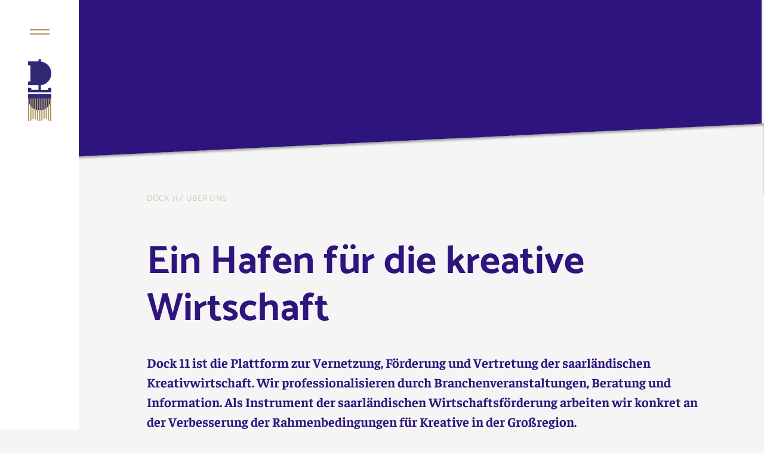

--- FILE ---
content_type: text/html; charset=UTF-8
request_url: https://dock11.saarland/ueber-uns/
body_size: 19075
content:
<!DOCTYPE html>
<html lang="de">
<head>
<meta charset="UTF-8" />
<meta http-equiv="x-ua-compatible" content="ie=edge">
<meta name="viewport" content="width=device-width, initial-scale=1">
<script>const ajaxUrl = 'https://dock11.saarland/wp-admin/admin-ajax.php';</script>
<meta name='robots' content='index, follow, max-image-preview:large, max-snippet:-1, max-video-preview:-1' />

	<!-- This site is optimized with the Yoast SEO plugin v26.7 - https://yoast.com/wordpress/plugins/seo/ -->
	<title>Über uns - DOCK 11 – Promoting Creative Industries Saarland</title>
	<meta name="description" content="Dock 11 professionalisiert Kreative durch Information, Beratung und Vernetzung und vertritt sie in der Öffentlichkeit, Wirtschaft und Politik." />
	<link rel="canonical" href="https://dock11.saarland/ueber-uns/" />
	<meta property="og:locale" content="de_DE" />
	<meta property="og:type" content="article" />
	<meta property="og:title" content="Über uns - DOCK 11 – Promoting Creative Industries Saarland" />
	<meta property="og:description" content="Dock 11 professionalisiert Kreative durch Information, Beratung und Vernetzung und vertritt sie in der Öffentlichkeit, Wirtschaft und Politik." />
	<meta property="og:url" content="https://dock11.saarland/ueber-uns/" />
	<meta property="og:site_name" content="DOCK 11 – Promoting Creative Industries Saarland" />
	<meta property="article:publisher" content="https://www.facebook.com/dock11.saarland/" />
	<meta property="article:modified_time" content="2025-05-08T07:47:01+00:00" />
	<meta property="og:image" content="https://dock11.saarland/wp-content/uploads/2019/03/Fase15.jpeg" />
	<meta property="og:image:width" content="1280" />
	<meta property="og:image:height" content="853" />
	<meta property="og:image:type" content="image/jpeg" />
	<meta name="twitter:card" content="summary_large_image" />
	<meta name="twitter:label1" content="Geschätzte Lesezeit" />
	<meta name="twitter:data1" content="3 Minuten" />
	<script type="application/ld+json" class="yoast-schema-graph">{"@context":"https://schema.org","@graph":[{"@type":["WebPage","AboutPage"],"@id":"https://dock11.saarland/ueber-uns/","url":"https://dock11.saarland/ueber-uns/","name":"Über uns - DOCK 11 – Promoting Creative Industries Saarland","isPartOf":{"@id":"https://dock11.saarland/#website"},"datePublished":"2018-06-11T19:42:08+00:00","dateModified":"2025-05-08T07:47:01+00:00","description":"Dock 11 professionalisiert Kreative durch Information, Beratung und Vernetzung und vertritt sie in der Öffentlichkeit, Wirtschaft und Politik.","breadcrumb":{"@id":"https://dock11.saarland/ueber-uns/#breadcrumb"},"inLanguage":"de","potentialAction":[{"@type":"ReadAction","target":["https://dock11.saarland/ueber-uns/"]}]},{"@type":"BreadcrumbList","@id":"https://dock11.saarland/ueber-uns/#breadcrumb","itemListElement":[{"@type":"ListItem","position":1,"name":"Dock 11","item":"https://dock11.saarland/"},{"@type":"ListItem","position":2,"name":"Über uns"}]},{"@type":"WebSite","@id":"https://dock11.saarland/#website","url":"https://dock11.saarland/","name":"DOCK 11 – Promoting Creative Industries Saarland","description":"Dock 11 ist die Plattform zur Vernetzung, Förderung und Vertretung der saarländischen Kreativwirtschaft. Als Instrument der saarländischen Wirtschaftsförderung arbeiten wir konkret an der Verbesserung der wirtschaftlichen Rahmenbedingungen für Kreative in der Großregion.","publisher":{"@id":"https://dock11.saarland/#organization"},"potentialAction":[{"@type":"SearchAction","target":{"@type":"EntryPoint","urlTemplate":"https://dock11.saarland/?s={search_term_string}"},"query-input":{"@type":"PropertyValueSpecification","valueRequired":true,"valueName":"search_term_string"}}],"inLanguage":"de"},{"@type":"Organization","@id":"https://dock11.saarland/#organization","name":"Dock 11","url":"https://dock11.saarland/","logo":{"@type":"ImageObject","inLanguage":"de","@id":"https://dock11.saarland/#/schema/logo/image/","url":"https://dock11.saarland/wp-content/uploads/2021/08/logo-dock11.svg","contentUrl":"https://dock11.saarland/wp-content/uploads/2021/08/logo-dock11.svg","width":115,"height":177,"caption":"Dock 11"},"image":{"@id":"https://dock11.saarland/#/schema/logo/image/"},"sameAs":["https://www.facebook.com/dock11.saarland/"]}]}</script>
	<!-- / Yoast SEO plugin. -->


<link rel="alternate" title="oEmbed (JSON)" type="application/json+oembed" href="https://dock11.saarland/wp-json/oembed/1.0/embed?url=https%3A%2F%2Fdock11.saarland%2Fueber-uns%2F" />
<link rel="alternate" title="oEmbed (XML)" type="text/xml+oembed" href="https://dock11.saarland/wp-json/oembed/1.0/embed?url=https%3A%2F%2Fdock11.saarland%2Fueber-uns%2F&#038;format=xml" />
<style id='wp-img-auto-sizes-contain-inline-css' type='text/css'>
img:is([sizes=auto i],[sizes^="auto," i]){contain-intrinsic-size:3000px 1500px}
/*# sourceURL=wp-img-auto-sizes-contain-inline-css */
</style>
<link rel='stylesheet' id='sgr-css' href='https://dock11.saarland/wp-content/plugins/simple-google-recaptcha/sgr.css?ver=1665147266' type='text/css' media='all' />
<style id='wp-block-library-inline-css' type='text/css'>
:root{--wp-block-synced-color:#7a00df;--wp-block-synced-color--rgb:122,0,223;--wp-bound-block-color:var(--wp-block-synced-color);--wp-editor-canvas-background:#ddd;--wp-admin-theme-color:#007cba;--wp-admin-theme-color--rgb:0,124,186;--wp-admin-theme-color-darker-10:#006ba1;--wp-admin-theme-color-darker-10--rgb:0,107,160.5;--wp-admin-theme-color-darker-20:#005a87;--wp-admin-theme-color-darker-20--rgb:0,90,135;--wp-admin-border-width-focus:2px}@media (min-resolution:192dpi){:root{--wp-admin-border-width-focus:1.5px}}.wp-element-button{cursor:pointer}:root .has-very-light-gray-background-color{background-color:#eee}:root .has-very-dark-gray-background-color{background-color:#313131}:root .has-very-light-gray-color{color:#eee}:root .has-very-dark-gray-color{color:#313131}:root .has-vivid-green-cyan-to-vivid-cyan-blue-gradient-background{background:linear-gradient(135deg,#00d084,#0693e3)}:root .has-purple-crush-gradient-background{background:linear-gradient(135deg,#34e2e4,#4721fb 50%,#ab1dfe)}:root .has-hazy-dawn-gradient-background{background:linear-gradient(135deg,#faaca8,#dad0ec)}:root .has-subdued-olive-gradient-background{background:linear-gradient(135deg,#fafae1,#67a671)}:root .has-atomic-cream-gradient-background{background:linear-gradient(135deg,#fdd79a,#004a59)}:root .has-nightshade-gradient-background{background:linear-gradient(135deg,#330968,#31cdcf)}:root .has-midnight-gradient-background{background:linear-gradient(135deg,#020381,#2874fc)}:root{--wp--preset--font-size--normal:16px;--wp--preset--font-size--huge:42px}.has-regular-font-size{font-size:1em}.has-larger-font-size{font-size:2.625em}.has-normal-font-size{font-size:var(--wp--preset--font-size--normal)}.has-huge-font-size{font-size:var(--wp--preset--font-size--huge)}.has-text-align-center{text-align:center}.has-text-align-left{text-align:left}.has-text-align-right{text-align:right}.has-fit-text{white-space:nowrap!important}#end-resizable-editor-section{display:none}.aligncenter{clear:both}.items-justified-left{justify-content:flex-start}.items-justified-center{justify-content:center}.items-justified-right{justify-content:flex-end}.items-justified-space-between{justify-content:space-between}.screen-reader-text{border:0;clip-path:inset(50%);height:1px;margin:-1px;overflow:hidden;padding:0;position:absolute;width:1px;word-wrap:normal!important}.screen-reader-text:focus{background-color:#ddd;clip-path:none;color:#444;display:block;font-size:1em;height:auto;left:5px;line-height:normal;padding:15px 23px 14px;text-decoration:none;top:5px;width:auto;z-index:100000}html :where(.has-border-color){border-style:solid}html :where([style*=border-top-color]){border-top-style:solid}html :where([style*=border-right-color]){border-right-style:solid}html :where([style*=border-bottom-color]){border-bottom-style:solid}html :where([style*=border-left-color]){border-left-style:solid}html :where([style*=border-width]){border-style:solid}html :where([style*=border-top-width]){border-top-style:solid}html :where([style*=border-right-width]){border-right-style:solid}html :where([style*=border-bottom-width]){border-bottom-style:solid}html :where([style*=border-left-width]){border-left-style:solid}html :where(img[class*=wp-image-]){height:auto;max-width:100%}:where(figure){margin:0 0 1em}html :where(.is-position-sticky){--wp-admin--admin-bar--position-offset:var(--wp-admin--admin-bar--height,0px)}@media screen and (max-width:600px){html :where(.is-position-sticky){--wp-admin--admin-bar--position-offset:0px}}

/*# sourceURL=wp-block-library-inline-css */
</style><style id='wp-block-button-inline-css' type='text/css'>
.wp-block-button__link{align-content:center;box-sizing:border-box;cursor:pointer;display:inline-block;height:100%;text-align:center;word-break:break-word}.wp-block-button__link.aligncenter{text-align:center}.wp-block-button__link.alignright{text-align:right}:where(.wp-block-button__link){border-radius:9999px;box-shadow:none;padding:calc(.667em + 2px) calc(1.333em + 2px);text-decoration:none}.wp-block-button[style*=text-decoration] .wp-block-button__link{text-decoration:inherit}.wp-block-buttons>.wp-block-button.has-custom-width{max-width:none}.wp-block-buttons>.wp-block-button.has-custom-width .wp-block-button__link{width:100%}.wp-block-buttons>.wp-block-button.has-custom-font-size .wp-block-button__link{font-size:inherit}.wp-block-buttons>.wp-block-button.wp-block-button__width-25{width:calc(25% - var(--wp--style--block-gap, .5em)*.75)}.wp-block-buttons>.wp-block-button.wp-block-button__width-50{width:calc(50% - var(--wp--style--block-gap, .5em)*.5)}.wp-block-buttons>.wp-block-button.wp-block-button__width-75{width:calc(75% - var(--wp--style--block-gap, .5em)*.25)}.wp-block-buttons>.wp-block-button.wp-block-button__width-100{flex-basis:100%;width:100%}.wp-block-buttons.is-vertical>.wp-block-button.wp-block-button__width-25{width:25%}.wp-block-buttons.is-vertical>.wp-block-button.wp-block-button__width-50{width:50%}.wp-block-buttons.is-vertical>.wp-block-button.wp-block-button__width-75{width:75%}.wp-block-button.is-style-squared,.wp-block-button__link.wp-block-button.is-style-squared{border-radius:0}.wp-block-button.no-border-radius,.wp-block-button__link.no-border-radius{border-radius:0!important}:root :where(.wp-block-button .wp-block-button__link.is-style-outline),:root :where(.wp-block-button.is-style-outline>.wp-block-button__link){border:2px solid;padding:.667em 1.333em}:root :where(.wp-block-button .wp-block-button__link.is-style-outline:not(.has-text-color)),:root :where(.wp-block-button.is-style-outline>.wp-block-button__link:not(.has-text-color)){color:currentColor}:root :where(.wp-block-button .wp-block-button__link.is-style-outline:not(.has-background)),:root :where(.wp-block-button.is-style-outline>.wp-block-button__link:not(.has-background)){background-color:initial;background-image:none}
/*# sourceURL=https://dock11.saarland/wp-includes/blocks/button/style.min.css */
</style>
<style id='wp-block-heading-inline-css' type='text/css'>
h1:where(.wp-block-heading).has-background,h2:where(.wp-block-heading).has-background,h3:where(.wp-block-heading).has-background,h4:where(.wp-block-heading).has-background,h5:where(.wp-block-heading).has-background,h6:where(.wp-block-heading).has-background{padding:1.25em 2.375em}h1.has-text-align-left[style*=writing-mode]:where([style*=vertical-lr]),h1.has-text-align-right[style*=writing-mode]:where([style*=vertical-rl]),h2.has-text-align-left[style*=writing-mode]:where([style*=vertical-lr]),h2.has-text-align-right[style*=writing-mode]:where([style*=vertical-rl]),h3.has-text-align-left[style*=writing-mode]:where([style*=vertical-lr]),h3.has-text-align-right[style*=writing-mode]:where([style*=vertical-rl]),h4.has-text-align-left[style*=writing-mode]:where([style*=vertical-lr]),h4.has-text-align-right[style*=writing-mode]:where([style*=vertical-rl]),h5.has-text-align-left[style*=writing-mode]:where([style*=vertical-lr]),h5.has-text-align-right[style*=writing-mode]:where([style*=vertical-rl]),h6.has-text-align-left[style*=writing-mode]:where([style*=vertical-lr]),h6.has-text-align-right[style*=writing-mode]:where([style*=vertical-rl]){rotate:180deg}
/*# sourceURL=https://dock11.saarland/wp-includes/blocks/heading/style.min.css */
</style>
<style id='wp-block-buttons-inline-css' type='text/css'>
.wp-block-buttons{box-sizing:border-box}.wp-block-buttons.is-vertical{flex-direction:column}.wp-block-buttons.is-vertical>.wp-block-button:last-child{margin-bottom:0}.wp-block-buttons>.wp-block-button{display:inline-block;margin:0}.wp-block-buttons.is-content-justification-left{justify-content:flex-start}.wp-block-buttons.is-content-justification-left.is-vertical{align-items:flex-start}.wp-block-buttons.is-content-justification-center{justify-content:center}.wp-block-buttons.is-content-justification-center.is-vertical{align-items:center}.wp-block-buttons.is-content-justification-right{justify-content:flex-end}.wp-block-buttons.is-content-justification-right.is-vertical{align-items:flex-end}.wp-block-buttons.is-content-justification-space-between{justify-content:space-between}.wp-block-buttons.aligncenter{text-align:center}.wp-block-buttons:not(.is-content-justification-space-between,.is-content-justification-right,.is-content-justification-left,.is-content-justification-center) .wp-block-button.aligncenter{margin-left:auto;margin-right:auto;width:100%}.wp-block-buttons[style*=text-decoration] .wp-block-button,.wp-block-buttons[style*=text-decoration] .wp-block-button__link{text-decoration:inherit}.wp-block-buttons.has-custom-font-size .wp-block-button__link{font-size:inherit}.wp-block-buttons .wp-block-button__link{width:100%}.wp-block-button.aligncenter{text-align:center}
/*# sourceURL=https://dock11.saarland/wp-includes/blocks/buttons/style.min.css */
</style>
<style id='wp-block-columns-inline-css' type='text/css'>
.wp-block-columns{box-sizing:border-box;display:flex;flex-wrap:wrap!important}@media (min-width:782px){.wp-block-columns{flex-wrap:nowrap!important}}.wp-block-columns{align-items:normal!important}.wp-block-columns.are-vertically-aligned-top{align-items:flex-start}.wp-block-columns.are-vertically-aligned-center{align-items:center}.wp-block-columns.are-vertically-aligned-bottom{align-items:flex-end}@media (max-width:781px){.wp-block-columns:not(.is-not-stacked-on-mobile)>.wp-block-column{flex-basis:100%!important}}@media (min-width:782px){.wp-block-columns:not(.is-not-stacked-on-mobile)>.wp-block-column{flex-basis:0;flex-grow:1}.wp-block-columns:not(.is-not-stacked-on-mobile)>.wp-block-column[style*=flex-basis]{flex-grow:0}}.wp-block-columns.is-not-stacked-on-mobile{flex-wrap:nowrap!important}.wp-block-columns.is-not-stacked-on-mobile>.wp-block-column{flex-basis:0;flex-grow:1}.wp-block-columns.is-not-stacked-on-mobile>.wp-block-column[style*=flex-basis]{flex-grow:0}:where(.wp-block-columns){margin-bottom:1.75em}:where(.wp-block-columns.has-background){padding:1.25em 2.375em}.wp-block-column{flex-grow:1;min-width:0;overflow-wrap:break-word;word-break:break-word}.wp-block-column.is-vertically-aligned-top{align-self:flex-start}.wp-block-column.is-vertically-aligned-center{align-self:center}.wp-block-column.is-vertically-aligned-bottom{align-self:flex-end}.wp-block-column.is-vertically-aligned-stretch{align-self:stretch}.wp-block-column.is-vertically-aligned-bottom,.wp-block-column.is-vertically-aligned-center,.wp-block-column.is-vertically-aligned-top{width:100%}
/*# sourceURL=https://dock11.saarland/wp-includes/blocks/columns/style.min.css */
</style>
<style id='wp-block-paragraph-inline-css' type='text/css'>
.is-small-text{font-size:.875em}.is-regular-text{font-size:1em}.is-large-text{font-size:2.25em}.is-larger-text{font-size:3em}.has-drop-cap:not(:focus):first-letter{float:left;font-size:8.4em;font-style:normal;font-weight:100;line-height:.68;margin:.05em .1em 0 0;text-transform:uppercase}body.rtl .has-drop-cap:not(:focus):first-letter{float:none;margin-left:.1em}p.has-drop-cap.has-background{overflow:hidden}:root :where(p.has-background){padding:1.25em 2.375em}:where(p.has-text-color:not(.has-link-color)) a{color:inherit}p.has-text-align-left[style*="writing-mode:vertical-lr"],p.has-text-align-right[style*="writing-mode:vertical-rl"]{rotate:180deg}
/*# sourceURL=https://dock11.saarland/wp-includes/blocks/paragraph/style.min.css */
</style>
<style id='global-styles-inline-css' type='text/css'>
:root{--wp--preset--aspect-ratio--square: 1;--wp--preset--aspect-ratio--4-3: 4/3;--wp--preset--aspect-ratio--3-4: 3/4;--wp--preset--aspect-ratio--3-2: 3/2;--wp--preset--aspect-ratio--2-3: 2/3;--wp--preset--aspect-ratio--16-9: 16/9;--wp--preset--aspect-ratio--9-16: 9/16;--wp--preset--color--black: #000;--wp--preset--color--cyan-bluish-gray: #abb8c3;--wp--preset--color--white: #fff;--wp--preset--color--pale-pink: #f78da7;--wp--preset--color--vivid-red: #cf2e2e;--wp--preset--color--luminous-vivid-orange: #ff6900;--wp--preset--color--luminous-vivid-amber: #fcb900;--wp--preset--color--light-green-cyan: #7bdcb5;--wp--preset--color--vivid-green-cyan: #00d084;--wp--preset--color--pale-cyan-blue: #8ed1fc;--wp--preset--color--vivid-cyan-blue: #0693e3;--wp--preset--color--vivid-purple: #9b51e0;--wp--preset--color--blue-dark: #2E147D;--wp--preset--color--blue-darken: #4060CC;--wp--preset--color--blue: #5078FF;--wp--preset--color--blue-light: #E0DEE9;--wp--preset--color--grey-light: #F5F5F5;--wp--preset--color--gold: #AA935E;--wp--preset--color--gold-darken: #8B774A;--wp--preset--color--gold-light: #D4C9AE;--wp--preset--color--red: #d40050;--wp--preset--color--red-dark: #CC3639;--wp--preset--color--yellow: #f9be00;--wp--preset--color--yellow-dark: #C79800;--wp--preset--color--cyan: #00C8FA;--wp--preset--color--cyan-dark: #00dc96;--wp--preset--color--green: #00dc96;--wp--preset--gradient--vivid-cyan-blue-to-vivid-purple: linear-gradient(135deg,rgb(6,147,227) 0%,rgb(155,81,224) 100%);--wp--preset--gradient--light-green-cyan-to-vivid-green-cyan: linear-gradient(135deg,rgb(122,220,180) 0%,rgb(0,208,130) 100%);--wp--preset--gradient--luminous-vivid-amber-to-luminous-vivid-orange: linear-gradient(135deg,rgb(252,185,0) 0%,rgb(255,105,0) 100%);--wp--preset--gradient--luminous-vivid-orange-to-vivid-red: linear-gradient(135deg,rgb(255,105,0) 0%,rgb(207,46,46) 100%);--wp--preset--gradient--very-light-gray-to-cyan-bluish-gray: linear-gradient(135deg,rgb(238,238,238) 0%,rgb(169,184,195) 100%);--wp--preset--gradient--cool-to-warm-spectrum: linear-gradient(135deg,rgb(74,234,220) 0%,rgb(151,120,209) 20%,rgb(207,42,186) 40%,rgb(238,44,130) 60%,rgb(251,105,98) 80%,rgb(254,248,76) 100%);--wp--preset--gradient--blush-light-purple: linear-gradient(135deg,rgb(255,206,236) 0%,rgb(152,150,240) 100%);--wp--preset--gradient--blush-bordeaux: linear-gradient(135deg,rgb(254,205,165) 0%,rgb(254,45,45) 50%,rgb(107,0,62) 100%);--wp--preset--gradient--luminous-dusk: linear-gradient(135deg,rgb(255,203,112) 0%,rgb(199,81,192) 50%,rgb(65,88,208) 100%);--wp--preset--gradient--pale-ocean: linear-gradient(135deg,rgb(255,245,203) 0%,rgb(182,227,212) 50%,rgb(51,167,181) 100%);--wp--preset--gradient--electric-grass: linear-gradient(135deg,rgb(202,248,128) 0%,rgb(113,206,126) 100%);--wp--preset--gradient--midnight: linear-gradient(135deg,rgb(2,3,129) 0%,rgb(40,116,252) 100%);--wp--preset--gradient--blue-purple-red: linear-gradient(-90deg, #ff4347 0%,#2e147d 66%);--wp--preset--font-size--small: 12px;--wp--preset--font-size--medium: 32px;--wp--preset--font-size--large: 48px;--wp--preset--font-size--x-large: 42px;--wp--preset--font-size--normal: 16px;--wp--preset--spacing--20: 0.44rem;--wp--preset--spacing--30: 0.67rem;--wp--preset--spacing--40: 1rem;--wp--preset--spacing--50: 1.5rem;--wp--preset--spacing--60: 2.25rem;--wp--preset--spacing--70: 3.38rem;--wp--preset--spacing--80: 5.06rem;--wp--preset--shadow--natural: 6px 6px 9px rgba(0, 0, 0, 0.2);--wp--preset--shadow--deep: 12px 12px 50px rgba(0, 0, 0, 0.4);--wp--preset--shadow--sharp: 6px 6px 0px rgba(0, 0, 0, 0.2);--wp--preset--shadow--outlined: 6px 6px 0px -3px rgb(255, 255, 255), 6px 6px rgb(0, 0, 0);--wp--preset--shadow--crisp: 6px 6px 0px rgb(0, 0, 0);}:where(.is-layout-flex){gap: 0.5em;}:where(.is-layout-grid){gap: 0.5em;}body .is-layout-flex{display: flex;}.is-layout-flex{flex-wrap: wrap;align-items: center;}.is-layout-flex > :is(*, div){margin: 0;}body .is-layout-grid{display: grid;}.is-layout-grid > :is(*, div){margin: 0;}:where(.wp-block-columns.is-layout-flex){gap: 2em;}:where(.wp-block-columns.is-layout-grid){gap: 2em;}:where(.wp-block-post-template.is-layout-flex){gap: 1.25em;}:where(.wp-block-post-template.is-layout-grid){gap: 1.25em;}.has-black-color{color: var(--wp--preset--color--black) !important;}.has-cyan-bluish-gray-color{color: var(--wp--preset--color--cyan-bluish-gray) !important;}.has-white-color{color: var(--wp--preset--color--white) !important;}.has-pale-pink-color{color: var(--wp--preset--color--pale-pink) !important;}.has-vivid-red-color{color: var(--wp--preset--color--vivid-red) !important;}.has-luminous-vivid-orange-color{color: var(--wp--preset--color--luminous-vivid-orange) !important;}.has-luminous-vivid-amber-color{color: var(--wp--preset--color--luminous-vivid-amber) !important;}.has-light-green-cyan-color{color: var(--wp--preset--color--light-green-cyan) !important;}.has-vivid-green-cyan-color{color: var(--wp--preset--color--vivid-green-cyan) !important;}.has-pale-cyan-blue-color{color: var(--wp--preset--color--pale-cyan-blue) !important;}.has-vivid-cyan-blue-color{color: var(--wp--preset--color--vivid-cyan-blue) !important;}.has-vivid-purple-color{color: var(--wp--preset--color--vivid-purple) !important;}.has-black-background-color{background-color: var(--wp--preset--color--black) !important;}.has-cyan-bluish-gray-background-color{background-color: var(--wp--preset--color--cyan-bluish-gray) !important;}.has-white-background-color{background-color: var(--wp--preset--color--white) !important;}.has-pale-pink-background-color{background-color: var(--wp--preset--color--pale-pink) !important;}.has-vivid-red-background-color{background-color: var(--wp--preset--color--vivid-red) !important;}.has-luminous-vivid-orange-background-color{background-color: var(--wp--preset--color--luminous-vivid-orange) !important;}.has-luminous-vivid-amber-background-color{background-color: var(--wp--preset--color--luminous-vivid-amber) !important;}.has-light-green-cyan-background-color{background-color: var(--wp--preset--color--light-green-cyan) !important;}.has-vivid-green-cyan-background-color{background-color: var(--wp--preset--color--vivid-green-cyan) !important;}.has-pale-cyan-blue-background-color{background-color: var(--wp--preset--color--pale-cyan-blue) !important;}.has-vivid-cyan-blue-background-color{background-color: var(--wp--preset--color--vivid-cyan-blue) !important;}.has-vivid-purple-background-color{background-color: var(--wp--preset--color--vivid-purple) !important;}.has-black-border-color{border-color: var(--wp--preset--color--black) !important;}.has-cyan-bluish-gray-border-color{border-color: var(--wp--preset--color--cyan-bluish-gray) !important;}.has-white-border-color{border-color: var(--wp--preset--color--white) !important;}.has-pale-pink-border-color{border-color: var(--wp--preset--color--pale-pink) !important;}.has-vivid-red-border-color{border-color: var(--wp--preset--color--vivid-red) !important;}.has-luminous-vivid-orange-border-color{border-color: var(--wp--preset--color--luminous-vivid-orange) !important;}.has-luminous-vivid-amber-border-color{border-color: var(--wp--preset--color--luminous-vivid-amber) !important;}.has-light-green-cyan-border-color{border-color: var(--wp--preset--color--light-green-cyan) !important;}.has-vivid-green-cyan-border-color{border-color: var(--wp--preset--color--vivid-green-cyan) !important;}.has-pale-cyan-blue-border-color{border-color: var(--wp--preset--color--pale-cyan-blue) !important;}.has-vivid-cyan-blue-border-color{border-color: var(--wp--preset--color--vivid-cyan-blue) !important;}.has-vivid-purple-border-color{border-color: var(--wp--preset--color--vivid-purple) !important;}.has-vivid-cyan-blue-to-vivid-purple-gradient-background{background: var(--wp--preset--gradient--vivid-cyan-blue-to-vivid-purple) !important;}.has-light-green-cyan-to-vivid-green-cyan-gradient-background{background: var(--wp--preset--gradient--light-green-cyan-to-vivid-green-cyan) !important;}.has-luminous-vivid-amber-to-luminous-vivid-orange-gradient-background{background: var(--wp--preset--gradient--luminous-vivid-amber-to-luminous-vivid-orange) !important;}.has-luminous-vivid-orange-to-vivid-red-gradient-background{background: var(--wp--preset--gradient--luminous-vivid-orange-to-vivid-red) !important;}.has-very-light-gray-to-cyan-bluish-gray-gradient-background{background: var(--wp--preset--gradient--very-light-gray-to-cyan-bluish-gray) !important;}.has-cool-to-warm-spectrum-gradient-background{background: var(--wp--preset--gradient--cool-to-warm-spectrum) !important;}.has-blush-light-purple-gradient-background{background: var(--wp--preset--gradient--blush-light-purple) !important;}.has-blush-bordeaux-gradient-background{background: var(--wp--preset--gradient--blush-bordeaux) !important;}.has-luminous-dusk-gradient-background{background: var(--wp--preset--gradient--luminous-dusk) !important;}.has-pale-ocean-gradient-background{background: var(--wp--preset--gradient--pale-ocean) !important;}.has-electric-grass-gradient-background{background: var(--wp--preset--gradient--electric-grass) !important;}.has-midnight-gradient-background{background: var(--wp--preset--gradient--midnight) !important;}.has-small-font-size{font-size: var(--wp--preset--font-size--small) !important;}.has-medium-font-size{font-size: var(--wp--preset--font-size--medium) !important;}.has-large-font-size{font-size: var(--wp--preset--font-size--large) !important;}.has-x-large-font-size{font-size: var(--wp--preset--font-size--x-large) !important;}
:where(.wp-block-columns.is-layout-flex){gap: 2em;}:where(.wp-block-columns.is-layout-grid){gap: 2em;}
/*# sourceURL=global-styles-inline-css */
</style>
<style id='core-block-supports-inline-css' type='text/css'>
.wp-container-core-buttons-is-layout-499968f5{justify-content:center;}.wp-container-core-columns-is-layout-9d6595d7{flex-wrap:nowrap;}
/*# sourceURL=core-block-supports-inline-css */
</style>

<style id='classic-theme-styles-inline-css' type='text/css'>
/*! This file is auto-generated */
.wp-block-button__link{color:#fff;background-color:#32373c;border-radius:9999px;box-shadow:none;text-decoration:none;padding:calc(.667em + 2px) calc(1.333em + 2px);font-size:1.125em}.wp-block-file__button{background:#32373c;color:#fff;text-decoration:none}
/*# sourceURL=/wp-includes/css/classic-themes.min.css */
</style>
<link rel='stylesheet' id='wppb-rpf-front-end-css-css' href='https://dock11.saarland/wp-content/plugins/profile-builder-pro/add-ons/repeater-field/assets/css/wppb-rpf-front-end.css?ver=3.15.2' type='text/css' media='all' />
<link rel='stylesheet' id='audioigniter-css' href='https://dock11.saarland/wp-content/plugins/audioigniter/player/build/style.css?ver=2.0.2' type='text/css' media='all' />
<link rel='stylesheet' id='wppb-mailchimp-integration-css' href='https://dock11.saarland/wp-content/plugins/profile-builder-pro/add-ons-advanced/mailchimp-integration/assets/css/style-front-end.css?ver=6.9' type='text/css' media='all' />
<link rel='stylesheet' id='sanitize-css-css' href='https://dock11.saarland/wp-content/themes/dock11-reborn/dist/vendor/sanitize-css/sanitize.css?ver=1711316784' type='text/css' media='all' />
<link rel='stylesheet' id='fonts-css' href='https://dock11.saarland/wp-content/themes/dock11-reborn/dist/fonts/fonts.css?ver=1711316780' type='text/css' media='all' />
<link rel='stylesheet' id='slider-css' href='https://dock11.saarland/wp-content/themes/dock11-reborn/dist/vendor/slick-carousel/slick/slick.css?ver=1711316784' type='text/css' media='all' />
<link rel='stylesheet' id='slider-theme-css' href='https://dock11.saarland/wp-content/themes/dock11-reborn/dist/vendor/slick-carousel/slick/slick-theme.css?ver=1711316784' type='text/css' media='all' />
<link rel='stylesheet' id='theme-css' href='https://dock11.saarland/wp-content/themes/dock11-reborn/dist/css/app.css?ver=1739998727' type='text/css' media='all' />
<link rel='stylesheet' id='borlabs-cookie-css' href='https://dock11.saarland/wp-content/cache/borlabs-cookie/borlabs-cookie_1_de.css?ver=2.3.6-15' type='text/css' media='all' />
<script type="text/javascript" id="sgr-js-extra">
/* <![CDATA[ */
var sgr = {"sgr_site_key":"6LfHnTodAAAAAA6SCvWU9V25YrkUy7pSwvIPWLDi"};
//# sourceURL=sgr-js-extra
/* ]]> */
</script>
<script type="text/javascript" src="https://dock11.saarland/wp-content/plugins/simple-google-recaptcha/sgr.js?ver=1665147266" id="sgr-js"></script>
<script type="text/javascript" src="https://dock11.saarland/wp-content/themes/dock11-reborn/dist/js/alpine.js?ver=1733955987" id="alpine-js"></script>
<script type="text/javascript" src="https://dock11.saarland/wp-includes/js/jquery/jquery.min.js?ver=3.7.1" id="jquery-core-js"></script>
<script type="text/javascript" src="https://dock11.saarland/wp-includes/js/jquery/jquery-migrate.min.js?ver=3.4.1" id="jquery-migrate-js"></script>
<script type="text/javascript" src="https://dock11.saarland/wp-content/themes/dock11-reborn/dist/vendor/slick-carousel/slick/slick.min.js?ver=1711316784" id="slider-js"></script>
<script type="text/javascript" src="https://dock11.saarland/wp-content/themes/dock11-reborn/dist/js/app.js?ver=1733955987" id="theme-js"></script>
    <style>
        .custom-header::after {
            background-image: url();
        }
        .newsletter::before {
            background-image: url(https://dock11.saarland/wp-content/uploads/2024/06/cropped-cropped-Illu-1.3-jpg-1.jpg);
        }
    </style>
    <style>:root{ --content-width: 920px;}</style><!-- Matomo -->
<script>
  var _paq = window._paq = window._paq || [];
  /* tracker methods like "setCustomDimension" should be called before "trackPageView" */
  _paq.push(["disableCookies"]);
  _paq.push(['trackPageView']);
  _paq.push(['enableLinkTracking']);
  (function() {
    var u="//matomo.dock11.saarland/";
    _paq.push(['setTrackerUrl', u+'matomo.php']);
    _paq.push(['setSiteId', '1']);
    var d=document, g=d.createElement('script'), s=d.getElementsByTagName('script')[0];
    g.async=true; g.src=u+'matomo.js'; s.parentNode.insertBefore(g,s);
  })();
</script>
<!-- End Matomo Code -->
<link rel="icon" href="https://dock11.saarland/wp-content/uploads/2021/09/cropped-favicon-32x32.png" sizes="32x32" />
<link rel="icon" href="https://dock11.saarland/wp-content/uploads/2021/09/cropped-favicon-192x192.png" sizes="192x192" />
<link rel="apple-touch-icon" href="https://dock11.saarland/wp-content/uploads/2021/09/cropped-favicon-180x180.png" />
<meta name="msapplication-TileImage" content="https://dock11.saarland/wp-content/uploads/2021/09/cropped-favicon-270x270.png" />
		<style type="text/css" id="wp-custom-css">
			/* --- Anpassen: ersetze 123 durch deine Page-ID --- */
body.page-id-37440 {
  background-color: #000 !important;   /* komplett schwarzer Hintergrund */
  color: white !important;             /* Textfarbe weiß */
  min-height: 100vh;                   /* mindestens Bildschirmhöhe */
}

/* Header / Navigation ausblenden (verschiedene gängige Selektoren) */
body.page-id-37440 header,
body.page-id-37440 .site-header,
body.page-id-37440 .main-header,
body.page-id-37440.site-navigation,
body.page-id-37440 nav,
body.page-id-37440 .navbar,
body.page-id-37440 .topbar {
  display: none !important;
}

body.page-id-37440 .custom-header { display: none !important; }custom-header

/* Footer ausblenden */
body.page-id-37440 .footer,
body.page-id-37440 .site-footer,
body.page-id-37440 .footer-widgets {
  display: none !important;
}

/* Logo-Link (falls vorhanden) entfernen */
body.page-id-37440 .custom-logo-link,
body.page-id-37440 .site-logo {
  display: none !important;
}
 
body.page-id-37440 .footer-content {
  display: none !important;
} 

body.page-id-37440 .newsletter__container {
  display: none !important;
} 

body.page-id-37440 .newsletter.is-style-trapezoid {
  display: none !important;
} 

body.page-id-37440 .breadcrumbs {
  display: none !important;
}


body.page-id-37440 .nav_menu-3 {
  display: none !important;
}
body.page-id-37440 .nav_menu-4 {
  display: none !important;
}
body.page-id-37440 .nav_menu-5 {
  display: none !important;
}
body.page-id-37440 .nav_menu-6 {
  display: none !important;
}
body.page-id-37440 .nav_menu-7 {
  display: none !important;
}
body.page-id-37440 .nav_menu-8 {
  display: none !important;
}
body.page-id-37440 .nav_menu-9 {
  display: none !important;
}


body.page-id-37440 .footer-sitemap {
  display: none !important;
}

/* Links im Seiteninhalt gut lesbar machen */
body.page-id-37440 a {
  color: #fff !important;
  text-decoration: underline;
}

/* Admin-Toolbar für dich als Admin verstecken (optional; entfernt die schwarze Leiste oben) */
body.page-id-37440 #wpadminbar {
  display: none !important;
}

/* Zugänglichkeits-Hinweis: Fokus sichtbar halten */
body.page-id-37440 :focus {
  outline: 2px solid #fff;
}



.am-els {
  max-height: 50%;
	 overflow-y:auto; 
}



   .leaflet-marker-icon.leaflet-zoom-animated.leaflet-interactive {
	 width: 40px !important;
  height: 40px !important;
		 

	
}


.leaflet-marker-icon.marker-cluster.marker-cluster-small {
  width: 50px !important;
  height: 50px !important;
  background: blueviolet !important;
  border: 2px solid white !important;
  border-radius: 50%; 
	display: flex !important;
	text-align: center;
	align-items: center;/* macht den Kreis wirklich rund */
}


/* Innerer Farbverlauf-Kreis */
.marker-cluster-small div {
  width: 60px !important;      /* füllt den Container komplett aus */
  height: 100% !important; 
	 /* gleiche Höhe = keine Verzerrung */
  border-radius: 50% !important ;          /* auch hier rund machen */
  line-height: 50px !important;/* Zahl zentrieren */
  font-size: 20px !important;
	font-style: bold
  text-align: center !important; 
	margin-bottom:  +5px !important;
	margin-left: 0px !important;
  background: linear-gradient(
    90deg,
    rgba(136, 0, 255, 0.44) 0%,
    rgba(30, 140, 230, 1) 50%,
    rgba(0, 230, 153, 1) 100%
  );
}




.leaflet-marker-icon.marker-cluster.marker-cluster-medium { width: 60px !important;
  height: 60px !important;
  background: blueviolet !important;
  border: 2px solid white !important;
  border-radius: 50%; 
	display: flex !important;
	text-align: center;
	align-items: center;/* macht den Kreis wirklich rund */
}

.marker-cluster-medium div {
 width: 70px !important;      /* füllt den Container komplett aus */
  height: 100% !important; 
	 /* gleiche Höhe = keine Verzerrung */
  border-radius: 50% !important ;          /* auch hier rund machen */
  line-height: 60px !important;/* Zahl zentrieren */
  font-size: 22px !important;
	font-style: bold
  text-align: center !important; 
	margin-bottom:  +5px !important;
	margin-left: 0px !important;
  background: linear-gradient(
    90deg,
    rgba(136, 0, 255, 0.44) 0%,
    rgba(30, 140, 230, 1) 50%,
    rgba(0, 230, 153, 1) 100%
  );
}


.leaflet-marker-icon.marker-cluster.marker-cluster-large { width: 70px !important;
  height: 70px !important;
  background: blueviolet !important;
  border: 2px solid white !important;
  border-radius: 50%; 
	display: flex !important;
	text-align: center;
	align-items: center;/* macht den Kreis wirklich rund */
}

.marker-cluster-large div {
 width: 80px !important;      /* füllt den Container komplett aus */
  height: 100% !important; 
	 /* gleiche Höhe = keine Verzerrung */
  border-radius: 50% !important ;          /* auch hier rund machen */
  line-height: 80px !important;/* Zahl zentrieren */
  font-size: 24px !important;
	font-style: bold
  text-align: center !important; 
	margin-bottom:  +5px !important;
	margin-left: 0px !important;
  background: linear-gradient(
    90deg,
    rgba(136, 0, 255, 0.44) 0%,
    rgba(30, 140, 230, 1) 50%,
    rgba(0, 230, 153, 1) 100%
  );
}

.leaflet-popup-content {
	font-size: 18px !important;
	font-family: var(--font);
}


		</style>
		</head>

<body class="wp-singular page-template-default page page-id-7531 page-parent wp-custom-logo wp-embed-responsive wp-theme-dock11-reborn has-profile-header">
<a class="screen-reader-text" href="#main-navigation">Zum Inhalt</a>
<a class="screen-reader-text" href="#main-navigation">Zum Hauptmenü</a>

<header class="header" role="banner">

    <div class="header__container">
        <button class="navigation-toggle"><span class="navigation-toggle__open"></span></button>
        <div class="header__logo">
            <img width="39" height="103" src="https://dock11.saarland/wp-content/uploads/2023/11/logo-dock11.svg" class="attachment-full size-full" alt="" decoding="async" loading="lazy" />        </div>
    </div>

    <div class="header__sidebar">

        <div class="header__nav-wrapper">
            <a href="https://dock11.saarland/" class="custom-logo-link" rel="home"><img width="115" height="177" src="https://dock11.saarland/wp-content/uploads/2021/08/logo-dock11.svg" class="custom-logo" alt="DOCK 11 – Promoting Creative Industries Saarland" decoding="async" /></a>            <nav class="header__nav">
                <ul class="menu">
                    <li class="menu-item"><button class="navigation-toggle navigation-toggle--close"><span class="navigation-toggle__close"></span></button></li>
                                        <li class="menu-item"><a class="login-link" href="https://dock11.saarland/login/" aria-label="Anmelden"></a></li>                    <li class="menu-item"><a class="bookmarks-link" href="https://dock11.saarland/merkliste/" aria-label="Merkliste"></a></li>
                </ul>
            </nav>
        </div>

        <div class="header__navigations">
            <nav id="main-navigation" class="main-navigation"><ul id="menu-hauptmenu" class="menu"><li id="menu-item-7670" class="menu-item menu-item-type-post_type menu-item-object-page menu-item-7670"><a href="https://dock11.saarland/kreative/">Kreative Köpfe</a></li>
<li id="menu-item-7672" class="menu-item menu-item-type-post_type menu-item-object-page menu-item-7672"><a href="https://dock11.saarland/magazin/">Magazin</a></li>
<li id="menu-item-7667" class="menu-item menu-item-type-post_type menu-item-object-page menu-item-7667"><a href="https://dock11.saarland/events/">Events</a></li>
<li id="menu-item-8536" class="menu-item menu-item-type-post_type menu-item-object-page menu-item-8536"><a href="https://dock11.saarland/jobs/">Jobs</a></li>
<li id="menu-item-36196" class="menu-item menu-item-type-post_type menu-item-object-page menu-item-36196"><a href="https://dock11.saarland/musikwirtschaftsfoerderung/">Musikwirtschaftsförderung</a></li>
<li id="menu-item-39393" class="menu-item menu-item-type-post_type menu-item-object-page menu-item-39393"><a href="https://dock11.saarland/warburgring-gallery/">Call for Urban Art</a></li>
<li id="menu-item-36611" class="menu-item menu-item-type-post_type menu-item-object-page menu-item-has-children menu-item-36611"><a href="https://dock11.saarland/wissen-und-tools-fuer-kreative-copy/">Wissen &#038; Tools für Kreative</a>
<ul class="sub-menu">
	<li id="menu-item-22904" class="menu-item menu-item-type-post_type menu-item-object-page menu-item-22904"><a href="https://dock11.saarland/wissen-und-tools-fuer-kreative/">Überblick</a></li>
	<li id="menu-item-7666" class="menu-item menu-item-type-post_type menu-item-object-page menu-item-7666"><a href="https://dock11.saarland/creative-hub/">Workspace finden</a></li>
	<li id="menu-item-17641" class="menu-item menu-item-type-post_type menu-item-object-page menu-item-17641"><a href="https://dock11.saarland/foerderfinder/">Förderung finden</a></li>
</ul>
</li>
<li id="menu-item-7669" class="menu-item menu-item-type-post_type menu-item-object-page current-menu-item page_item page-item-7531 current_page_item menu-item-7669"><a href="https://dock11.saarland/ueber-uns/" aria-current="page">Über Dock 11</a></li>
</ul></nav>
<form class="header-search" action="/" role="search" method="get">
    <input type="search" class="header-search__input" value="" name="s" id="s" aria-label="Suche" placeholder="Suche" />
    <button class="header-search__submit" type="submit" aria-label="Suche starten">
        <svg class="header-search__icon" xmlns="http://www.w3.org/2000/svg" fill="none" viewBox="0 0 24 24" stroke-width="1.5" stroke="currentColor">
          <path stroke-linecap="round" stroke-linejoin="round" d="M21 21l-5.197-5.197m0 0A7.5 7.5 0 105.196 5.196a7.5 7.5 0 0010.607 10.607z" />
        </svg>
    </button>
    <input type="hidden" name="swpengine" value="global" />
    <input type="hidden" name="orderby" value="date" />
</form>
<nav id="meta-navigation" class="meta-navigation"><ul id="menu-metamenue" class="menu"><li id="menu-item-15967" class="menu-item menu-item-type-post_type menu-item-object-page menu-item-15967"><a href="https://dock11.saarland/pressekit-2/">Pressekit</a></li>
<li id="menu-item-15968" class="menu-item menu-item-type-post_type menu-item-object-page menu-item-15968"><a href="https://dock11.saarland/kontakt/">Kontakt</a></li>
<li id="menu-item-15969" class="menu-item menu-item-type-post_type menu-item-object-page menu-item-privacy-policy menu-item-15969"><a rel="privacy-policy" href="https://dock11.saarland/datenschutz/">Datenschutzerklärung</a></li>
<li id="menu-item-15970" class="menu-item menu-item-type-post_type menu-item-object-page menu-item-15970"><a href="https://dock11.saarland/impressum/">Impressum</a></li>
</ul></nav>        </div>
    </div>

            <div class="login-form">
            <form name="loginform" id="loginform" action="https://dock11.saarland/wp-login.php" method="post"><p class="login-username">
				<label for="user_login">Benutzername oder E-Mail-Adresse</label>
				<input type="text" name="log" id="user_login" autocomplete="username" class="input" value="" size="20" />
			</p><p class="login-password">
				<label for="user_pass">Passwort</label>
				<input type="password" name="pwd" id="user_pass" autocomplete="current-password" spellcheck="false" class="input" value="" size="20" />
			</p><p class="login-remember"><label><input name="rememberme" type="checkbox" id="rememberme" value="forever" /> Angemeldet bleiben</label></p><p class="login-submit">
				<input type="submit" name="wp-submit" id="wp-submit" class="button button-primary" value="Anmelden" />
				<input type="hidden" name="redirect_to" value="https://dock11.saarland/ueber-uns/" />
			</p></form>            <a href="https://dock11.saarland/registrieren/">Registrieren</a> |
            <a href="https://dock11.saarland/wp-login.php?action=lostpassword">Passwort vergessen?</a>
        </div>
        
    
</header>
<div class="custom-header">
    <div class="custom-header__inner"></div>
    </div>
<div class="content">

    <div class="breadcrumbs">	Sie sind hier:
<span><span><a href="https://dock11.saarland/">Dock 11</a></span> / <span class="breadcrumb_last" aria-current="page">Über uns</span></span></div>
    <main class="main">

        <article id="post-7531" class="entry post-7531 page type-page status-publish hentry">

    <div class="entry__content cf">

        
<h1 class="wp-block-heading">Ein Hafen für die kreative Wirtschaft</h1>



<p><strong>Dock 11 ist die Plattform zur Vernetzung, Förderung und Vertretung der saarländischen Kreativwirtschaft. Wir professionalisieren durch Branchenveranstaltungen, Beratung und Information. Als Instrument der saarländischen Wirtschaftsförderung arbeiten wir konkret an der Verbesserung der Rahmenbedingungen für Kreative in der Großregion.</strong></p>



<h3 class="wp-block-heading">Kreativwirtschaft, was ist das?</h3>



<p>Menschen, die Texte, Filme und Musik schaffen, Architekt:innen, Designer:innen, Kommunikationsexpert:innen und alle anderen, deren Geschäftsmodell darauf basiert, Inhalte zu schaffen, zu verarbeiten oder zu vermarkten: Sie werden klassischerweise den 11 Teilmärkten der Kreativwirtschaft zugeordnet. Musikwirtschaft, Buchmarkt, Kunstmarkt, Filmwirtschaft, Rundfunkwirtschaft, darstellende Kunst, Designwirtschaft, Architekturmarkt und Pressemarkt, Software- und Gamesindustrie sowie Werbewirtschaft. Darüber hinaus wird heute häufig die Kategorie der digitalen Geschäftsmodelle hinzugenommen. Denn auch Akteur:innen wie Bandcamp, Vimeo, flickr aber auch eventbaxx oder komoot sind Teil der Kreativwirtschaft.<br>Kreative verleihen Produktideen traditioneller Unternehmen ihre Form oder machen deren Wert begreifbar. Sie greifen mit ihren innovativen Ansätzen, Ideen und Methoden direkt in wirtschaftliche Dynamik ein und machen Produkte und Dienstleistungen erfolgreich. In einer Ökonomie, die zunehmend auf Wissen und digitaler Verfügbarkeit basiert, bekommt die Kreation eine immer größere Bedeutung.<br>Die Akteur:innen der Kreativwirtschaft sind in einem breiten Wirtschaftsspektrum verflochten. Sie changieren oft zwischen den Teilmärkten oder kooperieren quer durch alle Branchen mit Playern aus Wirtschaft, Politik und Gesellschaft. Weil die Kreativwirtschaft ein enormes innovatives Potenzial besitzt, fördert das Saarland diesen Wirtschaftszweig. Denn Kreative sind mit ihren Perspektiven und Lösungen maßgebliche Innovationstreiber. Dass ihre Projekte und Ansätze sowohl wirtschaftlich als auch gesellschaftlich enorme Wirkung entfalten, ist mittlerweile unumstritten.</p>



<h3 class="wp-block-heading">Die Plattform der Branche in der Großregion.</h3>



<p>Um das volle Potenzial der Kreativwirtschaft freizusetzen, setzt die saarländische Wirtschaftsförderung auf Dock 11 als Instrument. Unser Ziel ist die Verbesserung der wirtschaftlichen Rahmenbedingungen in der Großregion. Dock 11 macht kreatives, innovatives und contentbasiertes Unternehmertum in der Öffentlichkeit sichtbar und vertritt es in Institutionen aus Wirtschaft und Politik. Das Ziel ist die gemeinsame Entwicklung und Umsetzung von Aktivitäten, Instrumenten und Projekten zur Wirtschaftsförderung.<br>Dock 11 vernetzt Akteur:innen, berät bei der Gründung und beim Wachsen, unterstützt beim Marktzugang durch Aktivitäten auf Messen und Kongressen und schafft Formate zur Wissensvermittlung. Die Online-Plattform von Dock 11 versorgt Kreative mit Informationen zu relevanten Branchenveranstaltungen, unternehmerischen Themen und Förderinstrumenten. Neben Branchen-Trends und Must-dos werden inspirierende Unternehmer vorgestellt, die beispielhaft für das Potenzial stehen, das bei der Begegnung von Kreativwirtschaft und traditioneller Wirtschaft freigesetzt wird.</p>



<h3 class="wp-block-heading"></h3>



<div class="wp-block-columns is-layout-flex wp-container-core-columns-is-layout-9d6595d7 wp-block-columns-is-layout-flex">
<div class="wp-block-column is-layout-flow wp-block-column-is-layout-flow">
<div class="wp-block-buttons is-horizontal is-content-justification-center is-layout-flex wp-container-core-buttons-is-layout-499968f5 wp-block-buttons-is-layout-flex">
<div class="wp-block-button is-style-circle"><a class="wp-block-button__link wp-element-button" href="https://dock11.saarland/ueber-uns/team/">Unser Team</a></div>
</div>
</div>



<div class="wp-block-column is-layout-flow wp-block-column-is-layout-flow">
<div class="wp-block-buttons is-horizontal is-content-justification-center is-layout-flex wp-container-core-buttons-is-layout-499968f5 wp-block-buttons-is-layout-flex">
<div class="wp-block-button is-style-circle"><a class="wp-block-button__link wp-element-button" href="https://dock11.saarland/kooperations-partner-ueber-dock-11-kooperations-partner/" target="_blank" rel="noreferrer noopener">Partner:innen</a></div>
</div>
</div>
</div>

    </div>

</article>

    </main>

    
</div>

<footer class="footer">
    <script src="https://t3a519390.emailsys2a.net/form/111/6869/28655d3ea4/popup.js?_g=1652650935" async></script>

<section class="newsletter is-style-trapezoid">
     <div class="newsletter__container">
        <script src="https://t3a519390.emailsys2a.net/form/111/6869/28655d3ea4/popup.js?_g=1652651110" async></script>
        <h1 class="newsletter__title">Newsletter</h1>
        <p>
            Abonniere unseren Newsletter und bekomme die relevanten Infos zur saarländischen Kreativwirtschaft.<br>
            Hier erfährst du alles was du wissen musst, um dein Business auf Kurs zu halten.        </p>
        <button class="newsletter__submit rm-open-popup">Newsletter Abonnieren</button>
    </div>
</section>
    <section class="footer-content">
    <div class="footer-content__container">
        <div class="footer-content__logo">
            <img width="115" height="177" src="https://dock11.saarland/wp-content/uploads/2021/08/logo-dock11.svg" class="attachment-full size-full" alt="" decoding="async" />        </div>
        <div class="footer-content__description">
            <h2>DOCK 11 – Promoting Creative Industries Saarland</h2>
            <p>Die Plattform zur Vernetzung, Förderung und Vertretung der saarländischen Kreativwirtschaft. Als Instrument der saarländischen Wirtschaftsförderung arbeiten wir konkret an der Verbesserung der Rahmenbedingungen für Kreative in der Großregion. Dock 11 macht kreatives, innovatives und contentbasiertes Unternehmertum in der Öffentlichkeit sichtbar und vertritt es in Institutionen aus Wirtschaft und Politik. Das Ziel ist die gemeinsame Entwicklung und Umsetzung von Aktivitäten, Instrumenten und Projekten zur Förderung der Kreativbranche.</p>
            <p>
                <img width="2592" height="864" src="https://dock11.saarland/wp-content/uploads/2022/06/MWIDE-und-saaris_klein-1.png" class="attachment-full size-full" alt="" decoding="async" fetchpriority="high" srcset="https://dock11.saarland/wp-content/uploads/2022/06/MWIDE-und-saaris_klein-1.png 2592w, https://dock11.saarland/wp-content/uploads/2022/06/MWIDE-und-saaris_klein-1-400x133.png 400w, https://dock11.saarland/wp-content/uploads/2022/06/MWIDE-und-saaris_klein-1-2000x667.png 2000w, https://dock11.saarland/wp-content/uploads/2022/06/MWIDE-und-saaris_klein-1-150x50.png 150w, https://dock11.saarland/wp-content/uploads/2022/06/MWIDE-und-saaris_klein-1-768x256.png 768w, https://dock11.saarland/wp-content/uploads/2022/06/MWIDE-und-saaris_klein-1-1536x512.png 1536w, https://dock11.saarland/wp-content/uploads/2022/06/MWIDE-und-saaris_klein-1-2048x683.png 2048w" sizes="(max-width: 2592px) 100vw, 2592px" />            </p>
        </div>
        <div class="footer-content__contact">
            <h2>Kontakt</h2>
            <p>
                Dock 11<br>
                Neumarkt 15 <br>
                66117 Saarbrücken            </p>

            <p>
                <a href="tel:+49 1636930485">+49 1636930485</a><br>
                <a href="mailto:hallo@dock11.saarland">hallo@dock11.saarland</a>
            </p>

            <div class="social-networks">
                                    <a class="social-network" href="https://www.facebook.com/Dock11.Saarland">
                        <img class="social-network__icon" src="https://dock11.saarland/wp-content/themes/dock11-reborn/dist/img/icon-facebook.svg" alt="Dock 11 bei Facebook">
                    </a>
                                        <a class="social-network" href="https://www.instagram.com/dock11.saarland/">
                        <img class="social-network__icon" src="https://dock11.saarland/wp-content/themes/dock11-reborn/dist/img/icon-instagram.svg" alt="Dock 11 bei Instragram">
                    </a>
                                </div>
        </div>
    </div>
</section>
    <div class="footer-sitemap">
    <div class="footer-sitemap__container">
        <aside id="nav_menu-3" class="widget widget_nav_menu"><div class="menu-kreative-koepfe-container"><ul id="menu-kreative-koepfe" class="menu"><li id="menu-item-15959" class="menu-item menu-item-type-post_type menu-item-object-page menu-item-15959"><a href="https://dock11.saarland/kreative/">Kreative Köpfe</a></li>
<li id="menu-item-15960" class="menu-item menu-item-type-post_type menu-item-object-page menu-item-15960"><a href="https://dock11.saarland/kreative/">Profil Übersicht</a></li>
</ul></div></aside><aside id="nav_menu-4" class="widget widget_nav_menu"><div class="menu-events-container"><ul id="menu-events" class="menu"><li id="menu-item-15934" class="menu-item menu-item-type-post_type menu-item-object-page menu-item-15934"><a href="https://dock11.saarland/events/">Events</a></li>
</ul></div></aside><aside id="nav_menu-5" class="widget widget_nav_menu"><div class="menu-magazin-container"><ul id="menu-magazin" class="menu"><li id="menu-item-15962" class="menu-item menu-item-type-post_type menu-item-object-page menu-item-has-children menu-item-15962"><a href="https://dock11.saarland/magazin/">Magazin</a>
<ul class="sub-menu">
	<li id="menu-item-15963" class="menu-item menu-item-type-taxonomy menu-item-object-category menu-item-15963"><a href="https://dock11.saarland/kategorie/neuigkeiten/">Neuigkeiten</a></li>
	<li id="menu-item-15964" class="menu-item menu-item-type-taxonomy menu-item-object-category menu-item-15964"><a href="https://dock11.saarland/kategorie/features/">Features</a></li>
	<li id="menu-item-15965" class="menu-item menu-item-type-taxonomy menu-item-object-category menu-item-15965"><a href="https://dock11.saarland/kategorie/best-practice/">Best Practice</a></li>
	<li id="menu-item-17593" class="menu-item menu-item-type-taxonomy menu-item-object-category menu-item-17593"><a href="https://dock11.saarland/kategorie/fame-money/">Fame &amp; Money</a></li>
</ul>
</li>
</ul></div></aside><aside id="nav_menu-6" class="widget widget_nav_menu"><div class="menu-ueber-uns-container"><ul id="menu-ueber-uns" class="menu"><li id="menu-item-15929" class="menu-item menu-item-type-post_type menu-item-object-page current-menu-item page_item page-item-7531 current_page_item menu-item-15929"><a href="https://dock11.saarland/ueber-uns/" aria-current="page">Über uns</a></li>
<li id="menu-item-15930" class="menu-item menu-item-type-post_type menu-item-object-page menu-item-15930"><a href="https://dock11.saarland/kontakt/">Kontakt</a></li>
</ul></div></aside><aside id="nav_menu-7" class="widget widget_nav_menu"><div class="menu-jobs-container"><ul id="menu-jobs" class="menu"><li id="menu-item-15957" class="menu-item menu-item-type-post_type menu-item-object-page menu-item-has-children menu-item-15957"><a href="https://dock11.saarland/jobs/">Jobs</a>
<ul class="sub-menu">
	<li id="menu-item-9124" class="menu-item menu-item-type-post_type menu-item-object-page menu-item-9124"><a href="https://dock11.saarland/job-inserieren/">Job inserieren</a></li>
</ul>
</li>
</ul></div></aside><aside id="nav_menu-8" class="widget widget_nav_menu"><div class="menu-beratung-container"><ul id="menu-beratung" class="menu"><li id="menu-item-15932" class="menu-item menu-item-type-post_type menu-item-object-page menu-item-has-children menu-item-15932"><a href="https://dock11.saarland/beratung/">Beratung</a>
<ul class="sub-menu">
	<li id="menu-item-7905" class="menu-item menu-item-type-post_type menu-item-object-page menu-item-7905"><a href="https://dock11.saarland/beratung/dock-11-consult/">Dock 11 Consult</a></li>
	<li id="menu-item-7904" class="menu-item menu-item-type-post_type menu-item-object-page menu-item-7904"><a href="https://dock11.saarland/beratung/saarland-offensive-fuer-gruender-sog/">Saarland Offensive für Gründer</a></li>
</ul>
</li>
</ul></div></aside><aside id="nav_menu-9" class="widget widget_nav_menu"><div class="menu-ressourcen-container"><ul id="menu-ressourcen" class="menu"><li id="menu-item-15972" class="menu-item menu-item-type-post_type menu-item-object-page menu-item-15972"><a href="https://dock11.saarland/ressourcen/">Ressourcen und Tools</a></li>
<li id="menu-item-15973" class="menu-item menu-item-type-post_type menu-item-object-page menu-item-15973"><a href="https://dock11.saarland/creative-hub/">Creative Hubs</a></li>
</ul></div></aside><aside id="nav_menu-10" class="widget widget_nav_menu"><div class="menu-impressum-container"><ul id="menu-impressum" class="menu"><li id="menu-item-15954" class="menu-item menu-item-type-post_type menu-item-object-page menu-item-15954"><a href="https://dock11.saarland/impressum/">Impressum</a></li>
<li id="menu-item-15955" class="menu-item menu-item-type-post_type menu-item-object-page menu-item-privacy-policy menu-item-15955"><a rel="privacy-policy" href="https://dock11.saarland/datenschutz/">Datenschutzerklärung</a></li>
</ul></div></aside>    </div>
</div>    <!-- <div class="footer-credits">
    <a class="footer-credits__link" href="https://www.stereobrand.de" target="_blank" id="stereobrand" title="Grafik-Design und Web-Design aus Saarbrücken. Stereobrand, Werbeagentur">
        <span>Made with</span> <strong>♥</strong> <span>by Stereobrand</span>
    </a>
</div> -->
</footer>
<script type="speculationrules">
{"prefetch":[{"source":"document","where":{"and":[{"href_matches":"/*"},{"not":{"href_matches":["/wp-*.php","/wp-admin/*","/wp-content/uploads/*","/wp-content/*","/wp-content/plugins/*","/wp-content/themes/dock11-reborn/*","/*\\?(.+)"]}},{"not":{"selector_matches":"a[rel~=\"nofollow\"]"}},{"not":{"selector_matches":".no-prefetch, .no-prefetch a"}}]},"eagerness":"conservative"}]}
</script>
<style type="text/css"> 
         /* Hide reCAPTCHA V3 badge */
        .grecaptcha-badge {
        
            visibility: hidden !important;
        
        }
    </style><!--googleoff: all--><div data-nosnippet><script id="BorlabsCookieBoxWrap" type="text/template"><div
    id="BorlabsCookieBox"
    class="BorlabsCookie"
    role="dialog"
    aria-labelledby="CookieBoxTextHeadline"
    aria-describedby="CookieBoxTextDescription"
    aria-modal="true"
>
    <div class="bottom-center" style="display: none;">
        <div class="_brlbs-box-wrap">
            <div class="_brlbs-box _brlbs-box-advanced">
                <div class="cookie-box">
                    <div class="container">
                        <div class="row">
                            <div class="col-12">
                                <div class="_brlbs-flex-center">
                                    
                                    <span role="heading" aria-level="3" class="_brlbs-h3" id="CookieBoxTextHeadline">Datenschutzeinstellungen</span>
                                </div>

                                <p id="CookieBoxTextDescription"><span class="_brlbs-paragraph _brlbs-text-description">Wir nutzen Cookies auf unserer Website. Einige von ihnen sind essenziell, während andere uns helfen, diese Website und Ihre Erfahrung zu verbessern.</span> <span class="_brlbs-paragraph _brlbs-text-confirm-age">Wenn Sie unter 16 Jahre alt sind und Ihre Zustimmung zu freiwilligen Diensten geben möchten, müssen Sie Ihre Erziehungsberechtigten um Erlaubnis bitten.</span> <span class="_brlbs-paragraph _brlbs-text-technology">Wir verwenden Cookies und andere Technologien auf unserer Website. Einige von ihnen sind essenziell, während andere uns helfen, diese Website und Ihre Erfahrung zu verbessern.</span> <span class="_brlbs-paragraph _brlbs-text-personal-data">Personenbezogene Daten können verarbeitet werden (z. B. IP-Adressen), z. B. für personalisierte Anzeigen und Inhalte oder Anzeigen- und Inhaltsmessung.</span> <span class="_brlbs-paragraph _brlbs-text-more-information">Weitere Informationen über die Verwendung Ihrer Daten finden Sie in unserer  <a class="_brlbs-cursor" href="https://dock11.saarland/datenschutz/">Datenschutzerklärung</a>.</span> <span class="_brlbs-paragraph _brlbs-text-revoke">Sie können Ihre Auswahl jederzeit unter <a class="_brlbs-cursor" href="#" data-cookie-individual>Einstellungen</a> widerrufen oder anpassen.</span></p>

                                                                    <fieldset>
                                        <legend class="sr-only">Datenschutzeinstellungen</legend>
                                        <ul>
                                                                                                <li>
                                                        <label class="_brlbs-checkbox">
                                                            Essenziell                                                            <input
                                                                id="checkbox-essential"
                                                                tabindex="0"
                                                                type="checkbox"
                                                                name="cookieGroup[]"
                                                                value="essential"
                                                                 checked                                                                 disabled                                                                data-borlabs-cookie-checkbox
                                                            >
                                                            <span class="_brlbs-checkbox-indicator"></span>
                                                        </label>
                                                    </li>
                                                                                                    <li>
                                                        <label class="_brlbs-checkbox">
                                                            Externe Medien                                                            <input
                                                                id="checkbox-external-media"
                                                                tabindex="0"
                                                                type="checkbox"
                                                                name="cookieGroup[]"
                                                                value="external-media"
                                                                 checked                                                                                                                                data-borlabs-cookie-checkbox
                                                            >
                                                            <span class="_brlbs-checkbox-indicator"></span>
                                                        </label>
                                                    </li>
                                                                                        </ul>
                                    </fieldset>

                                    
                                                                    <p class="_brlbs-accept">
                                        <a
                                            href="#"
                                            tabindex="0"
                                            role="button"
                                            class="_brlbs-btn _brlbs-btn-accept-all _brlbs-cursor"
                                            data-cookie-accept-all
                                        >
                                            Alle akzeptieren                                        </a>
                                    </p>

                                    <p class="_brlbs-accept">
                                        <a
                                            href="#"
                                            tabindex="0"
                                            role="button"
                                            id="CookieBoxSaveButton"
                                            class="_brlbs-btn _brlbs-cursor"
                                            data-cookie-accept
                                        >
                                            Speichern                                        </a>
                                    </p>
                                
                                
                                <p class="_brlbs-manage-btn ">
                                    <a href="#" class="_brlbs-cursor _brlbs-btn " tabindex="0" role="button" data-cookie-individual>
                                        Individuelle Datenschutzeinstellungen                                    </a>
                                </p>

                                <p class="_brlbs-legal">
                                    <a href="#" class="_brlbs-cursor" tabindex="0" role="button" data-cookie-individual>
                                        Cookie-Details                                    </a>

                                                                            <span class="_brlbs-separator"></span>
                                        <a href="https://dock11.saarland/datenschutz/" tabindex="0" role="button">
                                            Datenschutzerklärung                                        </a>
                                    
                                                                            <span class="_brlbs-separator"></span>
                                        <a href="https://dock11.saarland/impressum/" tabindex="0" role="button">
                                            Impressum                                        </a>
                                                                    </p>
                            </div>
                        </div>
                    </div>
                </div>

                <div
    class="cookie-preference"
    aria-hidden="true"
    role="dialog"
    aria-describedby="CookiePrefDescription"
    aria-modal="true"
>
    <div class="container not-visible">
        <div class="row no-gutters">
            <div class="col-12">
                <div class="row no-gutters align-items-top">
                    <div class="col-12">
                        <div class="_brlbs-flex-center">
                                                    <span role="heading" aria-level="3" class="_brlbs-h3">Datenschutzeinstellungen</span>
                        </div>

                        <p id="CookiePrefDescription">
                            <span class="_brlbs-paragraph _brlbs-text-confirm-age">Wenn Sie unter 16 Jahre alt sind und Ihre Zustimmung zu freiwilligen Diensten geben möchten, müssen Sie Ihre Erziehungsberechtigten um Erlaubnis bitten.</span> <span class="_brlbs-paragraph _brlbs-text-technology">Wir verwenden Cookies und andere Technologien auf unserer Website. Einige von ihnen sind essenziell, während andere uns helfen, diese Website und Ihre Erfahrung zu verbessern.</span> <span class="_brlbs-paragraph _brlbs-text-personal-data">Personenbezogene Daten können verarbeitet werden (z. B. IP-Adressen), z. B. für personalisierte Anzeigen und Inhalte oder Anzeigen- und Inhaltsmessung.</span> <span class="_brlbs-paragraph _brlbs-text-more-information">Weitere Informationen über die Verwendung Ihrer Daten finden Sie in unserer  <a class="_brlbs-cursor" href="https://dock11.saarland/datenschutz/">Datenschutzerklärung</a>.</span> <span class="_brlbs-paragraph _brlbs-text-description">Hier finden Sie eine Übersicht über alle verwendeten Cookies. Sie können Ihre Einwilligung zu ganzen Kategorien geben oder sich weitere Informationen anzeigen lassen und so nur bestimmte Cookies auswählen.</span>                        </p>

                        <div class="row no-gutters align-items-center">
                            <div class="col-12 col-sm-7">
                                <p class="_brlbs-accept">
                                                                            <a
                                            href="#"
                                            class="_brlbs-btn _brlbs-btn-accept-all _brlbs-cursor"
                                            tabindex="0"
                                            role="button"
                                            data-cookie-accept-all
                                        >
                                            Alle akzeptieren                                        </a>
                                        
                                    <a
                                        href="#"
                                        id="CookiePrefSave"
                                        tabindex="0"
                                        role="button"
                                        class="_brlbs-btn _brlbs-cursor"
                                        data-cookie-accept
                                    >
                                        Speichern                                    </a>

                                                                    </p>
                            </div>

                            <div class="col-12 col-sm-5">
                                <p class="_brlbs-refuse">
                                    <a
                                        href="#"
                                        class="_brlbs-cursor"
                                        tabindex="0"
                                        role="button"
                                        data-cookie-back
                                    >
                                        Zurück                                    </a>

                                                                    </p>
                            </div>
                        </div>
                    </div>
                </div>

                <div data-cookie-accordion>
                                            <fieldset>
                            <legend class="sr-only">Datenschutzeinstellungen</legend>

                                                                                                <div class="bcac-item">
                                        <div class="d-flex flex-row">
                                            <label class="w-75">
                                                <span role="heading" aria-level="4" class="_brlbs-h4">Essenziell (1)</span>
                                            </label>

                                            <div class="w-25 text-right">
                                                                                            </div>
                                        </div>

                                        <div class="d-block">
                                            <p>Essenzielle Cookies ermöglichen grundlegende Funktionen und sind für die einwandfreie Funktion der Website erforderlich.</p>

                                            <p class="text-center">
                                                <a
                                                    href="#"
                                                    class="_brlbs-cursor d-block"
                                                    tabindex="0"
                                                    role="button"
                                                    data-cookie-accordion-target="essential"
                                                >
                                                    <span data-cookie-accordion-status="show">
                                                        Cookie-Informationen anzeigen                                                    </span>

                                                    <span data-cookie-accordion-status="hide" class="borlabs-hide">
                                                        Cookie-Informationen ausblenden                                                    </span>
                                                </a>
                                            </p>
                                        </div>

                                        <div
                                            class="borlabs-hide"
                                            data-cookie-accordion-parent="essential"
                                        >
                                                                                            <table>
                                                    
                                                    <tr>
                                                        <th scope="row">Name</th>
                                                        <td>
                                                            <label>
                                                                Borlabs Cookie                                                            </label>
                                                        </td>
                                                    </tr>

                                                    <tr>
                                                        <th scope="row">Anbieter</th>
                                                        <td>Eigentümer dieser Website<span>, </span><a href="https://dock11.saarland/impressum/">Impressum</a></td>
                                                    </tr>

                                                                                                            <tr>
                                                            <th scope="row">Zweck</th>
                                                            <td>Speichert die Einstellungen der Besucher, die in der Cookie Box von Borlabs Cookie ausgewählt wurden.</td>
                                                        </tr>
                                                        
                                                    
                                                    
                                                                                                            <tr>
                                                            <th scope="row">Cookie Name</th>
                                                            <td>borlabs-cookie</td>
                                                        </tr>
                                                        
                                                                                                            <tr>
                                                            <th scope="row">Cookie Laufzeit</th>
                                                            <td>1 Monat</td>
                                                        </tr>
                                                                                                        </table>
                                                                                        </div>
                                    </div>
                                                                                                                                                                                                                                                                        <div class="bcac-item">
                                        <div class="d-flex flex-row">
                                            <label class="w-75">
                                                <span role="heading" aria-level="4" class="_brlbs-h4">Externe Medien (7)</span>
                                            </label>

                                            <div class="w-25 text-right">
                                                                                                    <label class="_brlbs-btn-switch">
                                                        <span class="sr-only">Externe Medien</span>
                                                        <input
                                                            tabindex="0"
                                                            id="borlabs-cookie-group-external-media"
                                                            type="checkbox"
                                                            name="cookieGroup[]"
                                                            value="external-media"
                                                             checked                                                            data-borlabs-cookie-switch
                                                        />
                                                        <span class="_brlbs-slider"></span>
                                                        <span
                                                            class="_brlbs-btn-switch-status"
                                                            data-active="An"
                                                            data-inactive="Aus">
                                                        </span>
                                                    </label>
                                                                                                </div>
                                        </div>

                                        <div class="d-block">
                                            <p>Inhalte von Videoplattformen und Social-Media-Plattformen werden standardmäßig blockiert. Wenn Cookies von externen Medien akzeptiert werden, bedarf der Zugriff auf diese Inhalte keiner manuellen Einwilligung mehr.</p>

                                            <p class="text-center">
                                                <a
                                                    href="#"
                                                    class="_brlbs-cursor d-block"
                                                    tabindex="0"
                                                    role="button"
                                                    data-cookie-accordion-target="external-media"
                                                >
                                                    <span data-cookie-accordion-status="show">
                                                        Cookie-Informationen anzeigen                                                    </span>

                                                    <span data-cookie-accordion-status="hide" class="borlabs-hide">
                                                        Cookie-Informationen ausblenden                                                    </span>
                                                </a>
                                            </p>
                                        </div>

                                        <div
                                            class="borlabs-hide"
                                            data-cookie-accordion-parent="external-media"
                                        >
                                                                                            <table>
                                                                                                            <tr>
                                                            <th scope="row">Akzeptieren</th>
                                                            <td>
                                                                <label class="_brlbs-btn-switch _brlbs-btn-switch--textRight">
                                                                    <span class="sr-only">Facebook</span>
                                                                    <input
                                                                        id="borlabs-cookie-facebook"
                                                                        tabindex="0"
                                                                        type="checkbox" data-cookie-group="external-media"
                                                                        name="cookies[external-media][]"
                                                                        value="facebook"
                                                                         checked                                                                        data-borlabs-cookie-switch
                                                                    />

                                                                    <span class="_brlbs-slider"></span>

                                                                    <span
                                                                        class="_brlbs-btn-switch-status"
                                                                        data-active="An"
                                                                        data-inactive="Aus"
                                                                        aria-hidden="true">
                                                                    </span>
                                                                </label>
                                                            </td>
                                                        </tr>
                                                        
                                                    <tr>
                                                        <th scope="row">Name</th>
                                                        <td>
                                                            <label>
                                                                Facebook                                                            </label>
                                                        </td>
                                                    </tr>

                                                    <tr>
                                                        <th scope="row">Anbieter</th>
                                                        <td>Meta Platforms Ireland Limited, 4 Grand Canal Square, Dublin 2, Ireland</td>
                                                    </tr>

                                                                                                            <tr>
                                                            <th scope="row">Zweck</th>
                                                            <td>Wird verwendet, um Facebook-Inhalte zu entsperren.</td>
                                                        </tr>
                                                        
                                                                                                            <tr>
                                                            <th scope="row">Datenschutzerklärung</th>
                                                            <td class="_brlbs-pp-url">
                                                                <a
                                                                    href="https://www.facebook.com/privacy/explanation"
                                                                    target="_blank"
                                                                    rel="nofollow noopener noreferrer"
                                                                >
                                                                    https://www.facebook.com/privacy/explanation                                                                </a>
                                                            </td>
                                                        </tr>
                                                        
                                                                                                            <tr>
                                                            <th scope="row">Host(s)</th>
                                                            <td>.facebook.com</td>
                                                        </tr>
                                                        
                                                    
                                                                                                    </table>
                                                                                                <table>
                                                                                                            <tr>
                                                            <th scope="row">Akzeptieren</th>
                                                            <td>
                                                                <label class="_brlbs-btn-switch _brlbs-btn-switch--textRight">
                                                                    <span class="sr-only">Google Maps</span>
                                                                    <input
                                                                        id="borlabs-cookie-googlemaps"
                                                                        tabindex="0"
                                                                        type="checkbox" data-cookie-group="external-media"
                                                                        name="cookies[external-media][]"
                                                                        value="googlemaps"
                                                                         checked                                                                        data-borlabs-cookie-switch
                                                                    />

                                                                    <span class="_brlbs-slider"></span>

                                                                    <span
                                                                        class="_brlbs-btn-switch-status"
                                                                        data-active="An"
                                                                        data-inactive="Aus"
                                                                        aria-hidden="true">
                                                                    </span>
                                                                </label>
                                                            </td>
                                                        </tr>
                                                        
                                                    <tr>
                                                        <th scope="row">Name</th>
                                                        <td>
                                                            <label>
                                                                Google Maps                                                            </label>
                                                        </td>
                                                    </tr>

                                                    <tr>
                                                        <th scope="row">Anbieter</th>
                                                        <td>Google Ireland Limited, Gordon House, Barrow Street, Dublin 4, Ireland</td>
                                                    </tr>

                                                                                                            <tr>
                                                            <th scope="row">Zweck</th>
                                                            <td>Wird zum Entsperren von Google Maps-Inhalten verwendet.</td>
                                                        </tr>
                                                        
                                                                                                            <tr>
                                                            <th scope="row">Datenschutzerklärung</th>
                                                            <td class="_brlbs-pp-url">
                                                                <a
                                                                    href="https://policies.google.com/privacy"
                                                                    target="_blank"
                                                                    rel="nofollow noopener noreferrer"
                                                                >
                                                                    https://policies.google.com/privacy                                                                </a>
                                                            </td>
                                                        </tr>
                                                        
                                                                                                            <tr>
                                                            <th scope="row">Host(s)</th>
                                                            <td>.google.com</td>
                                                        </tr>
                                                        
                                                                                                            <tr>
                                                            <th scope="row">Cookie Name</th>
                                                            <td>NID</td>
                                                        </tr>
                                                        
                                                                                                            <tr>
                                                            <th scope="row">Cookie Laufzeit</th>
                                                            <td>6 Monate</td>
                                                        </tr>
                                                                                                        </table>
                                                                                                <table>
                                                                                                            <tr>
                                                            <th scope="row">Akzeptieren</th>
                                                            <td>
                                                                <label class="_brlbs-btn-switch _brlbs-btn-switch--textRight">
                                                                    <span class="sr-only">Instagram</span>
                                                                    <input
                                                                        id="borlabs-cookie-instagram"
                                                                        tabindex="0"
                                                                        type="checkbox" data-cookie-group="external-media"
                                                                        name="cookies[external-media][]"
                                                                        value="instagram"
                                                                         checked                                                                        data-borlabs-cookie-switch
                                                                    />

                                                                    <span class="_brlbs-slider"></span>

                                                                    <span
                                                                        class="_brlbs-btn-switch-status"
                                                                        data-active="An"
                                                                        data-inactive="Aus"
                                                                        aria-hidden="true">
                                                                    </span>
                                                                </label>
                                                            </td>
                                                        </tr>
                                                        
                                                    <tr>
                                                        <th scope="row">Name</th>
                                                        <td>
                                                            <label>
                                                                Instagram                                                            </label>
                                                        </td>
                                                    </tr>

                                                    <tr>
                                                        <th scope="row">Anbieter</th>
                                                        <td>Meta Platforms Ireland Limited, 4 Grand Canal Square, Dublin 2, Ireland</td>
                                                    </tr>

                                                                                                            <tr>
                                                            <th scope="row">Zweck</th>
                                                            <td>Wird verwendet, um Instagram-Inhalte zu entsperren.</td>
                                                        </tr>
                                                        
                                                                                                            <tr>
                                                            <th scope="row">Datenschutzerklärung</th>
                                                            <td class="_brlbs-pp-url">
                                                                <a
                                                                    href="https://www.instagram.com/legal/privacy/"
                                                                    target="_blank"
                                                                    rel="nofollow noopener noreferrer"
                                                                >
                                                                    https://www.instagram.com/legal/privacy/                                                                </a>
                                                            </td>
                                                        </tr>
                                                        
                                                                                                            <tr>
                                                            <th scope="row">Host(s)</th>
                                                            <td>.instagram.com</td>
                                                        </tr>
                                                        
                                                                                                            <tr>
                                                            <th scope="row">Cookie Name</th>
                                                            <td>pigeon_state</td>
                                                        </tr>
                                                        
                                                                                                            <tr>
                                                            <th scope="row">Cookie Laufzeit</th>
                                                            <td>Sitzung</td>
                                                        </tr>
                                                                                                        </table>
                                                                                                <table>
                                                                                                            <tr>
                                                            <th scope="row">Akzeptieren</th>
                                                            <td>
                                                                <label class="_brlbs-btn-switch _brlbs-btn-switch--textRight">
                                                                    <span class="sr-only">OpenStreetMap</span>
                                                                    <input
                                                                        id="borlabs-cookie-openstreetmap"
                                                                        tabindex="0"
                                                                        type="checkbox" data-cookie-group="external-media"
                                                                        name="cookies[external-media][]"
                                                                        value="openstreetmap"
                                                                         checked                                                                        data-borlabs-cookie-switch
                                                                    />

                                                                    <span class="_brlbs-slider"></span>

                                                                    <span
                                                                        class="_brlbs-btn-switch-status"
                                                                        data-active="An"
                                                                        data-inactive="Aus"
                                                                        aria-hidden="true">
                                                                    </span>
                                                                </label>
                                                            </td>
                                                        </tr>
                                                        
                                                    <tr>
                                                        <th scope="row">Name</th>
                                                        <td>
                                                            <label>
                                                                OpenStreetMap                                                            </label>
                                                        </td>
                                                    </tr>

                                                    <tr>
                                                        <th scope="row">Anbieter</th>
                                                        <td>Openstreetmap Foundation, St John’s Innovation Centre, Cowley Road, Cambridge CB4 0WS, United Kingdom</td>
                                                    </tr>

                                                                                                            <tr>
                                                            <th scope="row">Zweck</th>
                                                            <td>Wird verwendet, um OpenStreetMap-Inhalte zu entsperren.</td>
                                                        </tr>
                                                        
                                                                                                            <tr>
                                                            <th scope="row">Datenschutzerklärung</th>
                                                            <td class="_brlbs-pp-url">
                                                                <a
                                                                    href="https://wiki.osmfoundation.org/wiki/Privacy_Policy"
                                                                    target="_blank"
                                                                    rel="nofollow noopener noreferrer"
                                                                >
                                                                    https://wiki.osmfoundation.org/wiki/Privacy_Policy                                                                </a>
                                                            </td>
                                                        </tr>
                                                        
                                                                                                            <tr>
                                                            <th scope="row">Host(s)</th>
                                                            <td>.openstreetmap.org</td>
                                                        </tr>
                                                        
                                                                                                            <tr>
                                                            <th scope="row">Cookie Name</th>
                                                            <td>_osm_location, _osm_session, _osm_totp_token, _osm_welcome, _pk_id., _pk_ref., _pk_ses., qos_token</td>
                                                        </tr>
                                                        
                                                                                                            <tr>
                                                            <th scope="row">Cookie Laufzeit</th>
                                                            <td>1-10 Jahre</td>
                                                        </tr>
                                                                                                        </table>
                                                                                                <table>
                                                                                                            <tr>
                                                            <th scope="row">Akzeptieren</th>
                                                            <td>
                                                                <label class="_brlbs-btn-switch _brlbs-btn-switch--textRight">
                                                                    <span class="sr-only">Twitter</span>
                                                                    <input
                                                                        id="borlabs-cookie-twitter"
                                                                        tabindex="0"
                                                                        type="checkbox" data-cookie-group="external-media"
                                                                        name="cookies[external-media][]"
                                                                        value="twitter"
                                                                         checked                                                                        data-borlabs-cookie-switch
                                                                    />

                                                                    <span class="_brlbs-slider"></span>

                                                                    <span
                                                                        class="_brlbs-btn-switch-status"
                                                                        data-active="An"
                                                                        data-inactive="Aus"
                                                                        aria-hidden="true">
                                                                    </span>
                                                                </label>
                                                            </td>
                                                        </tr>
                                                        
                                                    <tr>
                                                        <th scope="row">Name</th>
                                                        <td>
                                                            <label>
                                                                Twitter                                                            </label>
                                                        </td>
                                                    </tr>

                                                    <tr>
                                                        <th scope="row">Anbieter</th>
                                                        <td>Twitter International Company, One Cumberland Place, Fenian Street, Dublin 2, D02 AX07, Ireland</td>
                                                    </tr>

                                                                                                            <tr>
                                                            <th scope="row">Zweck</th>
                                                            <td>Wird verwendet, um Twitter-Inhalte zu entsperren.</td>
                                                        </tr>
                                                        
                                                                                                            <tr>
                                                            <th scope="row">Datenschutzerklärung</th>
                                                            <td class="_brlbs-pp-url">
                                                                <a
                                                                    href="https://twitter.com/privacy"
                                                                    target="_blank"
                                                                    rel="nofollow noopener noreferrer"
                                                                >
                                                                    https://twitter.com/privacy                                                                </a>
                                                            </td>
                                                        </tr>
                                                        
                                                                                                            <tr>
                                                            <th scope="row">Host(s)</th>
                                                            <td>.twimg.com, .twitter.com</td>
                                                        </tr>
                                                        
                                                                                                            <tr>
                                                            <th scope="row">Cookie Name</th>
                                                            <td>__widgetsettings, local_storage_support_test</td>
                                                        </tr>
                                                        
                                                                                                            <tr>
                                                            <th scope="row">Cookie Laufzeit</th>
                                                            <td>Unbegrenzt</td>
                                                        </tr>
                                                                                                        </table>
                                                                                                <table>
                                                                                                            <tr>
                                                            <th scope="row">Akzeptieren</th>
                                                            <td>
                                                                <label class="_brlbs-btn-switch _brlbs-btn-switch--textRight">
                                                                    <span class="sr-only">Vimeo</span>
                                                                    <input
                                                                        id="borlabs-cookie-vimeo"
                                                                        tabindex="0"
                                                                        type="checkbox" data-cookie-group="external-media"
                                                                        name="cookies[external-media][]"
                                                                        value="vimeo"
                                                                         checked                                                                        data-borlabs-cookie-switch
                                                                    />

                                                                    <span class="_brlbs-slider"></span>

                                                                    <span
                                                                        class="_brlbs-btn-switch-status"
                                                                        data-active="An"
                                                                        data-inactive="Aus"
                                                                        aria-hidden="true">
                                                                    </span>
                                                                </label>
                                                            </td>
                                                        </tr>
                                                        
                                                    <tr>
                                                        <th scope="row">Name</th>
                                                        <td>
                                                            <label>
                                                                Vimeo                                                            </label>
                                                        </td>
                                                    </tr>

                                                    <tr>
                                                        <th scope="row">Anbieter</th>
                                                        <td>Vimeo Inc., 555 West 18th Street, New York, New York 10011, USA</td>
                                                    </tr>

                                                                                                            <tr>
                                                            <th scope="row">Zweck</th>
                                                            <td>Wird verwendet, um Vimeo-Inhalte zu entsperren.</td>
                                                        </tr>
                                                        
                                                                                                            <tr>
                                                            <th scope="row">Datenschutzerklärung</th>
                                                            <td class="_brlbs-pp-url">
                                                                <a
                                                                    href="https://vimeo.com/privacy"
                                                                    target="_blank"
                                                                    rel="nofollow noopener noreferrer"
                                                                >
                                                                    https://vimeo.com/privacy                                                                </a>
                                                            </td>
                                                        </tr>
                                                        
                                                                                                            <tr>
                                                            <th scope="row">Host(s)</th>
                                                            <td>player.vimeo.com</td>
                                                        </tr>
                                                        
                                                                                                            <tr>
                                                            <th scope="row">Cookie Name</th>
                                                            <td>vuid</td>
                                                        </tr>
                                                        
                                                                                                            <tr>
                                                            <th scope="row">Cookie Laufzeit</th>
                                                            <td>2 Jahre</td>
                                                        </tr>
                                                                                                        </table>
                                                                                                <table>
                                                                                                            <tr>
                                                            <th scope="row">Akzeptieren</th>
                                                            <td>
                                                                <label class="_brlbs-btn-switch _brlbs-btn-switch--textRight">
                                                                    <span class="sr-only">YouTube</span>
                                                                    <input
                                                                        id="borlabs-cookie-youtube"
                                                                        tabindex="0"
                                                                        type="checkbox" data-cookie-group="external-media"
                                                                        name="cookies[external-media][]"
                                                                        value="youtube"
                                                                         checked                                                                        data-borlabs-cookie-switch
                                                                    />

                                                                    <span class="_brlbs-slider"></span>

                                                                    <span
                                                                        class="_brlbs-btn-switch-status"
                                                                        data-active="An"
                                                                        data-inactive="Aus"
                                                                        aria-hidden="true">
                                                                    </span>
                                                                </label>
                                                            </td>
                                                        </tr>
                                                        
                                                    <tr>
                                                        <th scope="row">Name</th>
                                                        <td>
                                                            <label>
                                                                YouTube                                                            </label>
                                                        </td>
                                                    </tr>

                                                    <tr>
                                                        <th scope="row">Anbieter</th>
                                                        <td>Google Ireland Limited, Gordon House, Barrow Street, Dublin 4, Ireland</td>
                                                    </tr>

                                                                                                            <tr>
                                                            <th scope="row">Zweck</th>
                                                            <td>Wird verwendet, um YouTube-Inhalte zu entsperren.</td>
                                                        </tr>
                                                        
                                                                                                            <tr>
                                                            <th scope="row">Datenschutzerklärung</th>
                                                            <td class="_brlbs-pp-url">
                                                                <a
                                                                    href="https://policies.google.com/privacy"
                                                                    target="_blank"
                                                                    rel="nofollow noopener noreferrer"
                                                                >
                                                                    https://policies.google.com/privacy                                                                </a>
                                                            </td>
                                                        </tr>
                                                        
                                                                                                            <tr>
                                                            <th scope="row">Host(s)</th>
                                                            <td>google.com</td>
                                                        </tr>
                                                        
                                                                                                            <tr>
                                                            <th scope="row">Cookie Name</th>
                                                            <td>NID</td>
                                                        </tr>
                                                        
                                                                                                            <tr>
                                                            <th scope="row">Cookie Laufzeit</th>
                                                            <td>6 Monate</td>
                                                        </tr>
                                                                                                        </table>
                                                                                        </div>
                                    </div>
                                                                                                </fieldset>
                                        </div>

                <div class="d-flex justify-content-between">
                    <p class="_brlbs-branding flex-fill">
                                            </p>

                    <p class="_brlbs-legal flex-fill">
                                                    <a href="https://dock11.saarland/datenschutz/">
                                Datenschutzerklärung                            </a>
                            
                                                    <span class="_brlbs-separator"></span>
                            
                                                    <a href="https://dock11.saarland/impressum/">
                                Impressum                            </a>
                                                </p>
                </div>
            </div>
        </div>
    </div>
</div>
            </div>
        </div>
    </div>
</div>
</script></div><!--googleon: all--><noscript><p><img referrerpolicy="no-referrer-when-downgrade" src="//matomo.dock11.saarland/matomo.php?idsite=1&rec=1" style="border:0;" alt="" /></p></noscript>
<script type="text/javascript" id="audioigniter-js-extra">
/* <![CDATA[ */
var aiStrings = {"play_title":"%s abspielen","pause_title":"%s pausieren","previous":"Vorheriger Titel","next":"N\u00e4chster Titel","toggle_list_repeat":"Wiederholung der Titelliste umschalten","toggle_track_repeat":"Wiederholung des Titels umschalten","toggle_list_visible":"Sichtbarkeit der Titelliste umschalten","buy_track":"Diesen Titel kaufen","download_track":"Diesen Titel herunterladen","volume_up":"Lauter","volume_down":"Leiser","open_track_lyrics":"Songtext des Titels \u00f6ffnen","set_playback_rate":"Abspielrate festlegen","skip_forward":"Weiterspringen","skip_backward":"Zur\u00fcckspringen","shuffle":"Shuffle"};
var aiStats = {"enabled":"","apiUrl":"https://dock11.saarland/wp-json/audioigniter/v1"};
//# sourceURL=audioigniter-js-extra
/* ]]> */
</script>
<script type="text/javascript" src="https://dock11.saarland/wp-content/plugins/audioigniter/player/build/app.js?ver=2.0.2" id="audioigniter-js"></script>
<script type="text/javascript" id="borlabs-cookie-js-extra">
/* <![CDATA[ */
var borlabsCookieConfig = {"ajaxURL":"https://dock11.saarland/wp-admin/admin-ajax.php","language":"de","animation":"1","animationDelay":"","animationIn":"_brlbs-fadeIn","animationOut":"_brlbs-fadeOut","blockContent":"1","boxLayout":"box","boxLayoutAdvanced":"1","automaticCookieDomainAndPath":"1","cookieDomain":"dock11.saarland","cookiePath":"/","cookieSameSite":"Lax","cookieSecure":"1","cookieLifetime":"30","cookieLifetimeEssentialOnly":"30","crossDomainCookie":[],"cookieBeforeConsent":"","cookiesForBots":"1","cookieVersion":"1","hideCookieBoxOnPages":[],"respectDoNotTrack":"1","reloadAfterConsent":"","reloadAfterOptOut":"1","showCookieBox":"1","cookieBoxIntegration":"javascript","ignorePreSelectStatus":"1","cookies":{"essential":["borlabs-cookie"],"statistics":[],"marketing":[],"external-media":["facebook","googlemaps","instagram","openstreetmap","twitter","vimeo","youtube"]}};
var borlabsCookieCookies = {"essential":{"borlabs-cookie":{"cookieNameList":{"borlabs-cookie":"borlabs-cookie"},"settings":{"prioritize":"0"}}},"external-media":{"facebook":{"cookieNameList":[],"settings":{"blockCookiesBeforeConsent":"0","prioritize":"0"},"optInJS":"PHNjcmlwdD5pZih0eXBlb2Ygd2luZG93LkJvcmxhYnNDb29raWUgPT09ICJvYmplY3QiKSB7IHdpbmRvdy5Cb3JsYWJzQ29va2llLnVuYmxvY2tDb250ZW50SWQoImZhY2Vib29rIik7IH08L3NjcmlwdD4=","optOutJS":""},"googlemaps":{"cookieNameList":{"NID":"NID"},"settings":{"blockCookiesBeforeConsent":"0","prioritize":"0"},"optInJS":"PHNjcmlwdD5pZih0eXBlb2Ygd2luZG93LkJvcmxhYnNDb29raWUgPT09ICJvYmplY3QiKSB7IHdpbmRvdy5Cb3JsYWJzQ29va2llLnVuYmxvY2tDb250ZW50SWQoImdvb2dsZW1hcHMiKTsgfTwvc2NyaXB0Pg==","optOutJS":""},"instagram":{"cookieNameList":{"pigeon_state":"pigeon_state"},"settings":{"blockCookiesBeforeConsent":"0","prioritize":"0"},"optInJS":"PHNjcmlwdD5pZih0eXBlb2Ygd2luZG93LkJvcmxhYnNDb29raWUgPT09ICJvYmplY3QiKSB7IHdpbmRvdy5Cb3JsYWJzQ29va2llLnVuYmxvY2tDb250ZW50SWQoImluc3RhZ3JhbSIpOyB9PC9zY3JpcHQ+","optOutJS":""},"openstreetmap":{"cookieNameList":{"_osm_location":"_osm_location","_osm_session":"_osm_session","_osm_totp_token":"_osm_totp_token","_osm_welcome":"_osm_welcome","_pk_id.":"_pk_id.","_pk_ref.":"_pk_ref.","_pk_ses.":"_pk_ses.","qos_token":"qos_token"},"settings":{"blockCookiesBeforeConsent":"0","prioritize":"0"},"optInJS":"PHNjcmlwdD5pZih0eXBlb2Ygd2luZG93LkJvcmxhYnNDb29raWUgPT09ICJvYmplY3QiKSB7IHdpbmRvdy5Cb3JsYWJzQ29va2llLnVuYmxvY2tDb250ZW50SWQoIm9wZW5zdHJlZXRtYXAiKTsgfTwvc2NyaXB0Pg==","optOutJS":""},"twitter":{"cookieNameList":{"__widgetsettings":"__widgetsettings","local_storage_support_test":"local_storage_support_test"},"settings":{"blockCookiesBeforeConsent":"0","prioritize":"0"},"optInJS":"PHNjcmlwdD5pZih0eXBlb2Ygd2luZG93LkJvcmxhYnNDb29raWUgPT09ICJvYmplY3QiKSB7IHdpbmRvdy5Cb3JsYWJzQ29va2llLnVuYmxvY2tDb250ZW50SWQoInR3aXR0ZXIiKTsgfTwvc2NyaXB0Pg==","optOutJS":""},"vimeo":{"cookieNameList":{"vuid":"vuid"},"settings":{"blockCookiesBeforeConsent":"0","prioritize":"0"},"optInJS":"PHNjcmlwdD5pZih0eXBlb2Ygd2luZG93LkJvcmxhYnNDb29raWUgPT09ICJvYmplY3QiKSB7IHdpbmRvdy5Cb3JsYWJzQ29va2llLnVuYmxvY2tDb250ZW50SWQoInZpbWVvIik7IH08L3NjcmlwdD4=","optOutJS":""},"youtube":{"cookieNameList":{"NID":"NID"},"settings":{"blockCookiesBeforeConsent":"0","prioritize":"0"},"optInJS":"PHNjcmlwdD5pZih0eXBlb2Ygd2luZG93LkJvcmxhYnNDb29raWUgPT09ICJvYmplY3QiKSB7IHdpbmRvdy5Cb3JsYWJzQ29va2llLnVuYmxvY2tDb250ZW50SWQoInlvdXR1YmUiKTsgfTwvc2NyaXB0Pg==","optOutJS":""}}};
//# sourceURL=borlabs-cookie-js-extra
/* ]]> */
</script>
<script type="text/javascript" src="https://dock11.saarland/wp-content/plugins/borlabs-cookie/assets/javascript/borlabs-cookie.min.js?ver=2.3.6" id="borlabs-cookie-js"></script>
<script type="text/javascript" id="borlabs-cookie-js-after">
/* <![CDATA[ */
document.addEventListener("DOMContentLoaded", function (e) {
var borlabsCookieContentBlocker = {"facebook": {"id": "facebook","global": function (contentBlockerData) {  },"init": function (el, contentBlockerData) { if(typeof FB === "object") { FB.XFBML.parse(el.parentElement); } },"settings": {"executeGlobalCodeBeforeUnblocking":false}},"default": {"id": "default","global": function (contentBlockerData) {  },"init": function (el, contentBlockerData) {  },"settings": {"executeGlobalCodeBeforeUnblocking":false}},"googlemaps": {"id": "googlemaps","global": function (contentBlockerData) {  },"init": function (el, contentBlockerData) {  },"settings": {"executeGlobalCodeBeforeUnblocking":false}},"instagram": {"id": "instagram","global": function (contentBlockerData) {  },"init": function (el, contentBlockerData) { if (typeof instgrm === "object") { instgrm.Embeds.process(); } },"settings": {"executeGlobalCodeBeforeUnblocking":false}},"openstreetmap": {"id": "openstreetmap","global": function (contentBlockerData) {  },"init": function (el, contentBlockerData) {  },"settings": {"executeGlobalCodeBeforeUnblocking":false}},"twitter": {"id": "twitter","global": function (contentBlockerData) {  },"init": function (el, contentBlockerData) {  },"settings": {"executeGlobalCodeBeforeUnblocking":false}},"vimeo": {"id": "vimeo","global": function (contentBlockerData) {  },"init": function (el, contentBlockerData) {  },"settings": {"executeGlobalCodeBeforeUnblocking":false,"saveThumbnails":false,"videoWrapper":false}},"youtube": {"id": "youtube","global": function (contentBlockerData) {  },"init": function (el, contentBlockerData) {  },"settings": {"executeGlobalCodeBeforeUnblocking":false,"changeURLToNoCookie":true,"saveThumbnails":false,"thumbnailQuality":"maxresdefault","videoWrapper":false}}};
    var BorlabsCookieInitCheck = function () {

    if (typeof window.BorlabsCookie === "object" && typeof window.jQuery === "function") {

        if (typeof borlabsCookiePrioritized !== "object") {
            borlabsCookiePrioritized = { optInJS: {} };
        }

        window.BorlabsCookie.init(borlabsCookieConfig, borlabsCookieCookies, borlabsCookieContentBlocker, borlabsCookiePrioritized.optInJS);
    } else {
        window.setTimeout(BorlabsCookieInitCheck, 50);
    }
};

BorlabsCookieInitCheck();});
//# sourceURL=borlabs-cookie-js-after
/* ]]> */
</script>
</body>
</html>


--- FILE ---
content_type: text/css
request_url: https://dock11.saarland/wp-content/themes/dock11-reborn/dist/fonts/fonts.css?ver=1711316780
body_size: 82
content:
@font-face {
	font-family: 'Catamaran';
	font-style: normal;
	font-weight: 300;
	font-display: auto;
	font-stretch: normal;
	src: url(Catamaran-normal-300.woff) format('woff');
	unicode-range: U+0-10FFFF;
}

@font-face {
	font-family: 'Catamaran';
	font-style: normal;
	font-weight: 400;
	font-display: auto;
	font-stretch: normal;
	src: url(Catamaran-normal-400.woff) format('woff');
	unicode-range: U+0-10FFFF;
}

@font-face {
	font-family: 'Catamaran';
	font-style: normal;
	font-weight: 600;
	font-display: auto;
	font-stretch: normal;
	src: url(Catamaran-normal-600.woff) format('woff');
	unicode-range: U+0-10FFFF;
}

@font-face {
	font-family: 'Catamaran';
	font-style: normal;
	font-weight: 700;
	font-display: auto;
	font-stretch: normal;
	src: url(Catamaran-normal-700.woff) format('woff');
	unicode-range: U+0-10FFFF;
}

@font-face {
	font-family: 'Faustina';
	font-style: normal;
	font-weight: 400;
	font-display: auto;
	font-stretch: normal;
	src: url(Faustina-normal-400.woff) format('woff');
	unicode-range: U+0-10FFFF;
}

@font-face {
	font-family: 'Faustina';
	font-style: normal;
	font-weight: 700;
	font-display: auto;
	font-stretch: normal;
	src: url(Faustina-normal-700.woff) format('woff');
	unicode-range: U+0-10FFFF;
}



--- FILE ---
content_type: image/svg+xml
request_url: https://dock11.saarland/wp-content/themes/dock11-reborn/dist/img/icon-instagram.svg
body_size: 330
content:
<svg xmlns="http://www.w3.org/2000/svg" viewBox="0 0 23 22.95"><g data-name="Ebene 2"><path d="M22.93 5.18A5.28 5.28 0 0017.51 0H5.44A5.37 5.37 0 000 5.36q-.06 6 0 12.07A5.38 5.38 0 005.65 23h11.88a5.3 5.3 0 005.41-5.19q.12-6.34-.01-12.63zM11.42 16.72a5.24 5.24 0 115.32-5.18 5.27 5.27 0 01-5.32 5.18zm6.9-10.16a1.76 1.76 0 01-1.85-1.78 1.77 1.77 0 011.82-1.87 1.75 1.75 0 011.84 1.84 1.75 1.75 0 01-1.81 1.81z" fill="#312783" data-name="Ebene 1"/></g></svg>

--- FILE ---
content_type: image/svg+xml
request_url: https://dock11.saarland/wp-content/uploads/2023/11/logo-dock11.svg
body_size: 5453
content:
<?xml version="1.0" encoding="UTF-8"?> <svg xmlns:xlink="http://www.w3.org/1999/xlink" xmlns="http://www.w3.org/2000/svg" width="39" height="103.851" id="screenshot-0b7df750-18fb-80ef-8003-624a9a3b7e08" viewBox="0 -0 39 103.851" style="-webkit-print-color-adjust: exact;" fill="none" version="1.1"><g id="shape-0b7df750-18fb-80ef-8003-624a9a3b7e08" rx="0" ry="0" style="fill: rgb(0, 0, 0);"><g id="shape-0b7df750-18fb-80ef-8003-624a9a3bbf60"><g class="fills" id="fills-0b7df750-18fb-80ef-8003-624a9a3bbf60"><path rx="0" ry="0" d="M19.500,85.920C30.259,85.920,39.000,77.178,39.000,66.420C39.000,65.971,39.000,60.816,39.000,58.874L0.000,58.874C0.000,60.816,0.000,65.971,0.000,66.420C0.000,77.178,8.741,85.920,19.500,85.920ZZ" style="fill: rgb(48, 45, 125);"></path></g></g><g id="shape-0b7df750-18fb-80ef-8003-624a9a3c7aad"><g class="fills" id="fills-0b7df750-18fb-80ef-8003-624a9a3c7aad"><path rx="0" ry="0" d="M0.000,55.736L39.000,55.736L39.000,47.891C38.925,47.891,38.851,47.891,38.776,47.891C37.207,47.966,34.667,48.489,33.695,48.787C33.621,49.609,33.471,50.730,33.397,51.328C33.397,51.552,33.322,51.626,33.322,51.701C33.322,51.701,33.247,51.776,33.172,51.776C33.098,51.776,33.023,51.776,32.874,51.776L21.517,51.776L21.517,43.856C31.379,42.586,39.000,34.218,39.000,24.057C39.000,13.897,31.379,5.454,21.517,4.259L21.517,-0.000L17.557,0.598L17.557,4.109C16.885,4.109,16.213,4.109,15.989,4.109C12.626,4.109,0.075,4.109,0.075,4.109L0.075,10.236C0.075,10.236,2.615,10.534,3.586,10.684C3.885,10.759,4.034,10.759,4.034,10.908C4.034,10.983,4.034,11.057,4.034,11.207L4.034,36.833C4.034,36.983,4.034,37.057,4.034,37.132C4.034,37.282,3.885,37.356,3.586,37.356C2.615,37.506,0.075,37.805,0.075,37.805L0.075,43.931C0.075,43.931,12.626,43.931,15.989,43.931C16.287,43.931,16.960,43.931,17.557,43.931L17.557,51.701L17.483,51.701L6.126,51.701C5.977,51.701,5.902,51.701,5.828,51.701C5.753,51.701,5.753,51.701,5.678,51.626C5.603,51.552,5.603,51.477,5.603,51.253C5.529,50.655,5.379,49.534,5.305,48.713C4.408,48.414,1.793,47.891,0.224,47.816L0.224,47.816C0.149,47.816,0.075,47.816,0.000,47.816L0.000,55.736ZZ" style="fill: rgb(47, 40, 115);"></path></g></g><g id="shape-0b7df750-18fb-80ef-8003-624a9a3e76dd" rx="0" ry="0" style="fill: rgb(0, 0, 0);"><g id="shape-0b7df750-18fb-80ef-8003-624a9a3e76de"><g class="fills" id="fills-0b7df750-18fb-80ef-8003-624a9a3e76de"><path rx="0" ry="0" d="M37.057,66.046L37.057,103.776C37.431,103.776,37.730,103.851,38.103,103.851C38.402,103.851,38.701,103.851,39.000,103.776L39.000,66.046L37.057,66.046ZZ" style="fill: rgb(171, 148, 95);"></path></g></g><g id="shape-0b7df750-18fb-80ef-8003-624a9a3e84d7"><g class="fills" id="fills-0b7df750-18fb-80ef-8003-624a9a3e84d7"><path rx="0" ry="0" d="M33.397,102.580C33.994,102.954,34.667,103.178,35.339,103.402L35.339,66.046L33.397,66.046L33.397,102.580ZZ" style="fill: rgb(171, 148, 95);"></path></g></g><g id="shape-0b7df750-18fb-80ef-8003-624a9a3e84d8"><g class="fills" id="fills-0b7df750-18fb-80ef-8003-624a9a3e84d8"><path rx="0" ry="0" d="M29.661,98.920C30.184,99.816,30.856,100.638,31.603,101.310L31.603,66.046L29.661,66.046L29.661,98.920ZZ" style="fill: rgb(171, 148, 95);"></path></g></g><g id="shape-0b7df750-18fb-80ef-8003-624a9a3e84d9"><g class="fills" id="fills-0b7df750-18fb-80ef-8003-624a9a3e84d9"><path rx="0" ry="0" d="M25.925,101.236C26.672,100.563,27.345,99.667,27.868,98.770L27.868,66.046L25.925,66.046L25.925,101.236ZZ" style="fill: rgb(171, 148, 95);"></path></g></g><g id="shape-0b7df750-18fb-80ef-8003-624a9a3ee4a1"><g class="fills" id="fills-0b7df750-18fb-80ef-8003-624a9a3ee4a1"><path rx="0" ry="0" d="M22.264,103.402C22.937,103.178,23.609,102.879,24.207,102.580L24.207,66.046L22.264,66.046L22.264,103.402ZZ" style="fill: rgb(171, 148, 95);"></path></g></g><g id="shape-0b7df750-18fb-80ef-8003-624a9a3ee4a2"><g class="fills" id="fills-0b7df750-18fb-80ef-8003-624a9a3ee4a2"><path rx="0" ry="0" d="M18.529,103.776C18.828,103.776,19.052,103.851,19.351,103.851C19.724,103.851,20.098,103.851,20.471,103.776L20.471,66.046L18.529,66.046L18.529,103.776ZZ" style="fill: rgb(171, 148, 95);"></path></g></g><g id="shape-0b7df750-18fb-80ef-8003-624a9a3f105b"><g class="fills" id="fills-0b7df750-18fb-80ef-8003-624a9a3f105b"><path rx="0" ry="0" d="M14.868,102.730C15.466,103.029,16.138,103.328,16.810,103.477L16.810,66.046L14.868,66.046L14.868,102.730ZZ" style="fill: rgb(171, 148, 95);"></path></g></g><g id="shape-0b7df750-18fb-80ef-8003-624a9a3f66c9"><g class="fills" id="fills-0b7df750-18fb-80ef-8003-624a9a3f66c9"><path rx="0" ry="0" d="M11.132,99.218C11.655,100.040,12.328,100.862,13.075,101.460L13.075,66.046L11.132,66.046L11.132,99.218ZZ" style="fill: rgb(171, 148, 95);"></path></g></g><g id="shape-0b7df750-18fb-80ef-8003-624a9a3f66ca"><g class="fills" id="fills-0b7df750-18fb-80ef-8003-624a9a3f66ca"><path rx="0" ry="0" d="M7.471,101.310C8.218,100.638,8.891,99.816,9.414,98.920L9.414,66.046L7.471,66.046L7.471,101.310ZZ" style="fill: rgb(171, 148, 95);"></path></g></g><g id="shape-0b7df750-18fb-80ef-8003-624a9a3f66cb"><g class="fills" id="fills-0b7df750-18fb-80ef-8003-624a9a3f66cb"><path rx="0" ry="0" d="M3.736,103.402C4.408,103.178,5.080,102.954,5.678,102.580L5.678,65.971L3.736,65.971L3.736,103.402ZZ" style="fill: rgb(171, 148, 95);"></path></g></g><g id="shape-0b7df750-18fb-80ef-8003-624a9a3fb9e9"><g class="fills" id="fills-0b7df750-18fb-80ef-8003-624a9a3fb9e9"><path rx="0" ry="0" d="M0.000,103.776C0.299,103.776,0.598,103.851,0.897,103.851C1.270,103.851,1.569,103.851,1.943,103.776L1.943,66.046L0.000,66.046L0.000,103.776ZZ" style="fill: rgb(171, 148, 95);"></path></g></g></g></g></svg> 

--- FILE ---
content_type: image/svg+xml
request_url: https://dock11.saarland/wp-content/themes/dock11-reborn/dist/img/icon-bookmark.svg
body_size: 224
content:
<svg version="1.2" baseProfile="tiny" xmlns="http://www.w3.org/2000/svg" viewBox="0 0 35 44.6"><g fill="#AB935E"><path d="M15.7 20.6l-3-3.1-1.8 1.8 5.1 5.1L24.6 13l-2-1.5z"/><path d="M28.8 2V0H6.2v2H0v42.6h35V2h-6.2zm-20.1.5h17.6V5H8.7V2.5zm23.8 39.6h-30V4.5h3.7v3h22.6v-3h3.7v37.6z"/><path d="M15.7 32.2l-3-3-1.8 1.7L16 36l8.6-11.4-2-1.5z"/></g></svg>

--- FILE ---
content_type: application/javascript
request_url: https://dock11.saarland/wp-content/themes/dock11-reborn/dist/js/app.js?ver=1733955987
body_size: 1950
content:
"use strict";var App={boot:function(){App.raf=window.requestAnimationFrame||window.webkitRequestAnimationFrame||window.mozRequestAnimationFrame||window.msRequestAnimationFrame||window.oRequestAnimationFrame,App.html=jQuery("html"),App.body=jQuery("body"),App.toggleNavButton=jQuery(".navigation-toggle"),App.toggleSubNavButton=jQuery(".menu-item-has-children > a"),App.toggleSearchButton=jQuery(".search-toggle"),App.searchField=jQuery(".search-field"),App.scrollPosition=window.pageYOffset,App.carousel=jQuery(".is-style-carousel .blocks-gallery-grid"),App.newsflashSlider=jQuery(".newsflash-slider"),App.parallax=jQuery(".entry__content > .wp-block-cover:first-child"),App.formInput=jQuery(".form-input"),App.imageLink=jQuery('a[href$=".jpg"]'),App.accordionToggle=jQuery(".accordion__title, .faq-entry__title"),App.toggleLoginButton=jQuery(".login-link"),App.toggleProfileButton=jQuery(".profile-link"),App.userFilters=jQuery(".user-filter-val"),App.userFilterSearch=jQuery("#user-filter__search-input"),App.userFiltersResults=jQuery(".user-filter__result"),App.groupSliders=jQuery(".is-style-slider .wp-block-group__inner-container"),App.sliders=jQuery(".slider__slides"),App.bindings()},bindings:function(){App.raf&&App.animationFrame(),App.toggleNavButton.on("click",(function(e){e.preventDefault(),App.toggleNav()})),App.toggleSubNavButton.on("click",(function(e){App.toggleNavButton.is(":visible")&&(e.preventDefault(),App.toggleSubNav(jQuery(this)))})),App.toggleSearchButton.on("click",(function(e){e.preventDefault(),App.toggleSearch()})),App.toggleLoginButton.on("click",(function(e){e.preventDefault(),App.toggleLogin()})),App.toggleProfileButton.on("click",(function(e){e.preventDefault(),App.toggleProfile()})),App.newsflashSlider.length>0&&App.newsflashSlider.slick({arrows:!1,dots:!0,mobileFirst:!0,responsive:[{breakpoint:1280,settings:{slidesToShow:3,slidesToScroll:3,arrows:!0,dots:!1}},{breakpoint:1024,settings:{arrows:!1,dots:!0,slidesToShow:3,slidesToScroll:3}},{breakpoint:960,settings:{slidesToShow:2,slidesToScroll:2}},{breakpoint:640,settings:{slidesToShow:1,slidesToScroll:1}}],prevArrow:'<button class="newsflash-slider__prev" aria-label="<-"></button>',nextArrow:'<button class="newsflash-slider__next" aria-label="->"></button>'}),App.carousel.each((function(e,t){App.carousel.children().length<2||jQuery(this).slick({dots:!1,responsive:[{breakpoint:960,settings:{slidesToShow:2,slidesToScroll:2}},{breakpoint:640,settings:{slidesToShow:1,slidesToScroll:1}}],prevArrow:'<button class="slick-prev" aria-label="<-"></button>',nextArrow:'<button class="slick-next" aria-label="->"></button>'})})),App.groupSliders.each((function(e,t){jQuery(this).slick({arrows:!1,autoplay:!0,autoplaySpeed:3e3,dots:!0,infinite:!0,slidesToShow:1,centerMode:!0,variableWidth:!0,mobileFirst:!0,responsive:[{breakpoint:1024,settings:{arrows:!1,slidesToShow:3}}]})})),App.sliders.each((function(e,t){var o=jQuery(this);console.log("bla",o.data("adaptiveheight")),o.slick({autoplay:o.data("autoplay"),autoplaySpeed:1e3*o.data("speed"),slidesToShow:o.data("slidestoshow"),slidesToScroll:o.data("slidestoscroll"),arrows:o.data("arrows"),dots:o.data("dots"),fade:o.data("fade"),centerMode:o.data("centerMode"),adaptiveHeight:o.data("adaptiveheight"),variableWidth:o.data("variablewidth"),infinite:o.data("infinite"),centerPadding:0,prevArrow:'<button class="slick-prev" aria-label="<-"></button>',nextArrow:'<button class="slick-next" aria-label="->"></button>'})})),App.formInput.on("keyup",(function(){var e=jQuery(this),t=e.val(),o=e.parent();""!=t?o.addClass("form-field__input--is-filled"):o.removeClass("form-field__input--is-filled")})),App.imageLink.length&&App.imageLink.fancybox({buttons:["slideShow","close"]}),App.scrollCallback(),App.accordionToggle.on("click",(function(e){e.preventDefault();var t=jQuery(this).parent();t.toggleClass("accordion--is-open").prop("open",!t.prop("open"))})),App.body.on("click",".user__more-link",(function(e){e.preventDefault(),App.userLoadMore(jQuery(e.currentTarget))})),App.body.on("change",".user-filter__taxonomies",(function(){App.updateUserFilter()})),App.body.on("click",".calendar--live .calendar__day-button--has-event",(function(e){e.preventDefault(),App.updateCalendar(jQuery(this).data("date"))})),App.body.on("click",".calendar__nav-button",(function(e){e.preventDefault(),App.updateCalendar(jQuery(this).data("date"))}))},animationFrame:function(){var e=window.pageYOffset;App.scrollPosition!==e?(App.scrollPosition=e,App.scrollCallback(),"ResizeObserver"in window||App.resizeCallback(),App.raf.call(window,App.animationFrame)):App.raf.call(window,App.animationFrame)},scrollCallback:function(){App.scrollPosition>1?App.body.addClass("has--scrolled"):App.body.removeClass("has--scrolled")},toggleNav:function(){App.body.toggleClass("nav-is--visible"),App.body.removeClass("login-is--visible")},toggleSubNav:function(e){var t=e.parent(),o=t.find("> ul");t.closest("nav").toggleClass("subnav-is--visible"),t.toggleClass("subnav-is--visible"),o.slideToggle()},toggleSearch:function(){App.body.toggleClass("search-is--visible"),App.body.hasClass("search-is--visible")&&App.searchField.focus()},toggleLogin:function(){App.body.toggleClass("login-is--visible")},toggleProfile:function(){App.body.toggleClass("profile-is--visible")},updateCalendar:function(e){var t=jQuery(".calendar"),o=t.hasClass("calendar--link-days"),s=t.hasClass("calendar--view");t.addClass("calendar--loading"),jQuery.get(ajaxUrl,{action:"update-calendar",date:e,linkDays:o,showEvents:s},(function(e){t.replaceWith(e.data)}))},userLoadMore:function(e){var t=e.closest(".users").find(".user"),o=e.data("page")+1,s=o*e.data("show");jQuery.post(ajaxUrl,{action:"loadMoreUsers",sectors:jQuery('input[name="user-sector[]"]:checked').map((function(){return this.value})).get()},(function(e){App.userFiltersResults.removeClass("loading"),jQuery(".users").html(e)})),e.data("page",o),t.filter(":lt(".concat(s,")")).show()},updateUserFilter:function(){var e=[],t=[];jQuery(".user-filter__sector .user-filter__term:checked").each((function(){e.push(jQuery(this).val())})),jQuery(".user-filter__focus .user-filter__term:checked").each((function(){t.push(jQuery(this).val())}));var o={action:"filterUsers",sectors:e,foci:t,"user-filter__input":App.userFilterSearch.val(),numberOfItems:parseInt(jQuery(".user__more-link").first().data("show"))};App.userFiltersResults.addClass("loading"),jQuery.post(ajaxUrl,o,(function(e){App.userFiltersResults.removeClass("loading"),jQuery(".users").html(e)}))}};jQuery(document).ready((function(){App.boot()}));

--- FILE ---
content_type: image/svg+xml
request_url: https://dock11.saarland/wp-content/themes/dock11-reborn/dist/img/icon-facebook.svg
body_size: 387
content:
<svg xmlns="http://www.w3.org/2000/svg" viewBox="0 0 23 23"><path d="M23 19.6V2.4C23 1.1 22 0 20.7 0H2.4C1.1 0 0 1 0 2.3v18.4C0 21.9 1 23 2.3 23h9.1v-8.3c0-.2 0-.2-.2-.2H9c-.1 0-.2 0-.2-.1v-2.8c0-.1 0-.1.2-.1h2.2c.1 0 .1 0 .1-.1V9.8c.1-1 .3-2 .8-2.9.5-.8 1.2-1.4 2.2-1.7.6-.2 1.3-.3 1.9-.3h2.3c.1 0 .1 0 .1.1v3c0 .1 0 .1-.1.1-.6-.1-1.3-.1-1.9 0-.6.1-1.1.4-1.4.9-.1.1-.2.3-.2.6l-.1 1.7c0 .1 0 .1.1.1h3.4c.2 0 .2 0 .2.1v2.8c0 .1 0 .1-.1.1h-3.3c-.2 0-.2 0-.2.2V23h5.7c1.3 0 2.2-.9 2.3-2.2v-1.2z" fill="#312783"/></svg>

--- FILE ---
content_type: image/svg+xml
request_url: https://dock11.saarland/wp-content/themes/dock11-reborn/dist/img/icon-login.svg
body_size: 210
content:
<svg version="1.2" baseProfile="tiny" xmlns="http://www.w3.org/2000/svg" viewBox="0 0 35 15.8"><path fill="#AB935E" d="M27.1 0c-4.1 0-7.5 3.1-7.9 7.1H0v2.5h2.9V15h2.5V9.6H8V15h2.5V9.6h8.9c.8 3.5 3.9 6.2 7.7 6.2 4.4 0 7.9-3.6 7.9-7.9S31.5 0 27.1 0zm0 13.3c-3 0-5.4-2.4-5.4-5.4s2.4-5.4 5.4-5.4c3 0 5.4 2.4 5.4 5.4s-2.4 5.4-5.4 5.4z"/></svg>

--- FILE ---
content_type: application/javascript
request_url: https://dock11.saarland/wp-content/themes/dock11-reborn/dist/js/alpine.js?ver=1733955987
body_size: 33679
content:
"use strict";function _typeof2(t){return _typeof2="function"==typeof Symbol&&"symbol"==typeof Symbol.iterator?function(t){return typeof t}:function(t){return t&&"function"==typeof Symbol&&t.constructor===Symbol&&t!==Symbol.prototype?"symbol":typeof t},_typeof2(t)}!function(t){"function"==typeof define&&define.amd?define(t):t()}((function(){var t;(t=HTMLSelectElement.prototype).hasOwnProperty("selectedOptions")||Object.defineProperty(t,"selectedOptions",{get:function(){return this.querySelectorAll(":checked")},enumerable:!0,configurable:!0});var e,n,r="undefined"!=typeof globalThis?globalThis:"undefined"!=typeof window?window:"undefined"!=typeof global?global:"undefined"!=typeof self?self:{};function i(t,e){return t(e={exports:{}},e.exports),e.exports}(e="undefined"!=typeof process&&"[object process]"==={}.toString.call(process)||"undefined"!=typeof navigator&&"ReactNative"===navigator.product?r:self).Proxy||(e.Proxy=function(){function t(){return null}function e(t){return!!t&&("object"===_typeof2(t)||"function"==typeof t)}function n(t){if(null!==t&&!e(t))throw new TypeError("Object prototype may only be an Object or null: "+t)}var r=null,i=Object,o=!(!i.create&&{__proto__:null}instanceof i),a=i.create||(o?function(t){return n(t),{__proto__:t}}:function(t){function e(){}if(n(t),null===t)throw new SyntaxError("Native Object.create is required to create objects with null prototype");return e.prototype=t,new e}),s=i.getPrototypeOf||([].__proto__===Array.prototype?function(t){return e(t=t.__proto__)?t:null}:t),c=function c(u,l){function f(){}if(void 0===(this&&this instanceof c?this.constructor:void 0))throw new TypeError("Constructor Proxy requires 'new'");if(!e(u)||!e(l))throw new TypeError("Cannot create proxy with a non-object as target or handler");r=function(){u=null,f=function(t){throw new TypeError("Cannot perform '"+t+"' on a proxy that has been revoked")}},setTimeout((function(){r=null}),0);var h=l;for(var p in l={get:null,set:null,apply:null,construct:null},h){if(!(p in l))throw new TypeError("Proxy polyfill does not support trap '"+p+"'");l[p]=h[p]}"function"==typeof h&&(l.apply=h.apply.bind(h)),h=s(u);var d=!1,v=!1;if("function"==typeof u){var y=function(){var t=this&&this.constructor===y,e=Array.prototype.slice.call(arguments);return f(t?"construct":"apply"),t&&l.construct?l.construct.call(this,u,e):!t&&l.apply?l.apply(u,this,e):t?(e.unshift(u),new(u.bind.apply(u,e))):u.apply(this,e)};d=!0}else u instanceof Array?(y=[],v=!0):y=o||null!==h?a(h):{};var m=l.get?function(t){return f("get"),l.get(this,t,y)}:function(t){return f("get"),this[t]},g=l.set?function(t,e){f("set"),l.set(this,t,e,y)}:function(t,e){f("set"),this[t]=e},b={};if(i.getOwnPropertyNames(u).forEach((function(t){if(!d&&!v||!(t in y)){var e=i.getOwnPropertyDescriptor(u,t);i.defineProperty(y,t,{enumerable:!!e.enumerable,get:m.bind(u,t),set:g.bind(u,t)}),b[t]=!0}})),p=!0,d||v){var x=i.setPrototypeOf||([].__proto__===Array.prototype?function(t,e){return n(e),t.__proto__=e,t}:t);h&&x(y,h)||(p=!1)}if(l.get||!p)for(var E in u)b[E]||i.defineProperty(y,E,{get:m.bind(u,E)});return i.seal(u),i.seal(y),y};return c.revocable=function(t,e){return{proxy:new c(t,e),revoke:r}},c}(),e.Proxy.revocable=e.Proxy.revocable),"function"!=typeof(n=window.Element.prototype).matches&&(n.matches=n.msMatchesSelector||n.mozMatchesSelector||n.webkitMatchesSelector||function(t){for(var e=(this.document||this.ownerDocument).querySelectorAll(t),n=0;e[n]&&e[n]!==this;)++n;return Boolean(e[n])}),"function"!=typeof n.closest&&(n.closest=function(t){for(var e=this;e&&1===e.nodeType;){if(e.matches(t))return e;e=e.parentNode}return null}),[Element.prototype,CharacterData.prototype,DocumentType.prototype].filter(Boolean).forEach((function(t){t.hasOwnProperty("remove")||Object.defineProperty(t,"remove",{configurable:!0,enumerable:!0,writable:!0,value:function(){this.parentNode&&this.parentNode.removeChild(this)}})})),
/*! @source http://purl.eligrey.com/github/classList.js/blob/master/classList.js */
"document"in window.self&&((!("classList"in document.createElement("_"))||document.createElementNS&&!("classList"in document.createElementNS("http://www.w3.org/2000/svg","g")))&&function(t){if("Element"in t){var e="classList",n=t.Element.prototype,r=Object,i=String.prototype.trim||function(){return this.replace(/^\s+|\s+$/g,"")},o=Array.prototype.indexOf||function(t){for(var e=0,n=this.length;e<n;e++)if(e in this&&this[e]===t)return e;return-1},a=function(t,e){this.name=t,this.code=DOMException[t],this.message=e},s=function(t,e){if(""===e)throw new a("SYNTAX_ERR","An invalid or illegal string was specified");if(/\s/.test(e))throw new a("INVALID_CHARACTER_ERR","String contains an invalid character");return o.call(t,e)},c=function(t){for(var e=i.call(t.getAttribute("class")||""),n=e?e.split(/\s+/):[],r=0,o=n.length;r<o;r++)this.push(n[r]);this._updateClassName=function(){t.setAttribute("class",this.toString())}},u=c.prototype=[],l=function(){return new c(this)};if(a.prototype=Error.prototype,u.item=function(t){return this[t]||null},u.contains=function(t){return-1!==s(this,t+="")},u.add=function(){var t,e=arguments,n=0,r=e.length,i=!1;do{t=e[n]+"",-1===s(this,t)&&(this.push(t),i=!0)}while(++n<r);i&&this._updateClassName()},u.remove=function(){var t,e,n=arguments,r=0,i=n.length,o=!1;do{for(t=n[r]+"",e=s(this,t);-1!==e;)this.splice(e,1),o=!0,e=s(this,t)}while(++r<i);o&&this._updateClassName()},u.toggle=function(t,e){t+="";var n=this.contains(t),r=n?!0!==e&&"remove":!1!==e&&"add";return r&&this[r](t),!0===e||!1===e?e:!n},u.toString=function(){return this.join(" ")},r.defineProperty){var f={get:l,enumerable:!0,configurable:!0};try{r.defineProperty(n,e,f)}catch(t){void 0!==t.number&&-2146823252!==t.number||(f.enumerable=!1,r.defineProperty(n,e,f))}}else r.prototype.__defineGetter__&&n.__defineGetter__(e,l)}}(window.self),function(){var t=document.createElement("_");if(t.classList.add("c1","c2"),!t.classList.contains("c2")){var e=function(t){var e=DOMTokenList.prototype[t];DOMTokenList.prototype[t]=function(t){var n,r=arguments.length;for(n=0;n<r;n++)t=arguments[n],e.call(this,t)}};e("add"),e("remove")}if(t.classList.toggle("c3",!1),t.classList.contains("c3")){var n=DOMTokenList.prototype.toggle;DOMTokenList.prototype.toggle=function(t,e){return 1 in arguments&&!this.contains(t)==!e?e:n.call(this,t)}}t=null}()),
/**
   * @license
   * Copyright (c) 2016 The Polymer Project Authors. All rights reserved.
   * This code may only be used under the BSD style license found at http://polymer.github.io/LICENSE.txt
   * The complete set of authors may be found at http://polymer.github.io/AUTHORS.txt
   * The complete set of contributors may be found at http://polymer.github.io/CONTRIBUTORS.txt
   * Code distributed by Google as part of the polymer project is also
   * subject to an additional IP rights grant found at http://polymer.github.io/PATENTS.txt
   */
function(){var t="undefined"==typeof HTMLTemplateElement,e=!(document.createDocumentFragment().cloneNode()instanceof DocumentFragment),n=!1;/Trident/.test(navigator.userAgent)&&function(){n=!0;var t=Node.prototype.cloneNode;Node.prototype.cloneNode=function(e){var n=t.call(this,e);return this instanceof DocumentFragment&&(n.__proto__=DocumentFragment.prototype),n},DocumentFragment.prototype.querySelectorAll=HTMLElement.prototype.querySelectorAll,DocumentFragment.prototype.querySelector=HTMLElement.prototype.querySelector,Object.defineProperties(DocumentFragment.prototype,{nodeType:{get:function(){return Node.DOCUMENT_FRAGMENT_NODE},configurable:!0},localName:{get:function(){},configurable:!0},nodeName:{get:function(){return"#document-fragment"},configurable:!0}});var e=Node.prototype.insertBefore;function r(t,n){if(t instanceof DocumentFragment)for(var r;r=t.firstChild;)e.call(this,r,n);else e.call(this,t,n);return t}Node.prototype.insertBefore=r;var i=Node.prototype.appendChild;Node.prototype.appendChild=function(t){return t instanceof DocumentFragment?r.call(this,t,null):i.call(this,t),t};var o=Node.prototype.removeChild,a=Node.prototype.replaceChild;Node.prototype.replaceChild=function(t,e){return t instanceof DocumentFragment?(r.call(this,t,e),o.call(this,e)):a.call(this,t,e),e},Document.prototype.createDocumentFragment=function(){var t=this.createElement("df");return t.__proto__=DocumentFragment.prototype,t};var s=Document.prototype.importNode;Document.prototype.importNode=function(t,e){e=e||!1;var n=s.call(this,t,e);return t instanceof DocumentFragment&&(n.__proto__=DocumentFragment.prototype),n}}();var r=Node.prototype.cloneNode,i=Document.prototype.createElement,o=Document.prototype.importNode,a=Node.prototype.removeChild,s=Node.prototype.appendChild,c=Node.prototype.replaceChild,u=DOMParser.prototype.parseFromString,l=Object.getOwnPropertyDescriptor(window.HTMLElement.prototype,"innerHTML")||{get:function(){return this.innerHTML},set:function(t){this.innerHTML=t}},f=Object.getOwnPropertyDescriptor(window.Node.prototype,"childNodes")||{get:function(){return this.childNodes}},h=Element.prototype.querySelectorAll,p=Document.prototype.querySelectorAll,d=DocumentFragment.prototype.querySelectorAll;function v(t,e){if(!t.childNodes.length)return[];switch(t.nodeType){case Node.DOCUMENT_NODE:return p.call(t,e);case Node.DOCUMENT_FRAGMENT_NODE:return d.call(t,e);default:return h.call(t,e)}}var y=function(){if(!t){var n=document.createElement("template"),r=document.createElement("template");r.content.appendChild(document.createElement("div")),n.content.appendChild(r);var i=n.cloneNode(!0);return 0===i.content.childNodes.length||0===i.content.firstChild.content.childNodes.length||e}}(),m="template",g=function(){};if(t){var b=document.implementation.createHTMLDocument("template"),x=!0,E=document.createElement("style");E.textContent="template{display:none;}";var w=document.head;w.insertBefore(E,w.firstElementChild),g.prototype=Object.create(HTMLElement.prototype);var _=!document.createElement("div").hasOwnProperty("innerHTML");g.decorate=function(t){if(!t.content&&t.namespaceURI===document.documentElement.namespaceURI){var e;for(t.content=b.createDocumentFragment();e=t.firstChild;)s.call(t.content,e);if(_)t.__proto__=g.prototype;else if(t.cloneNode=function(t){return g._cloneNode(this,t)},x)try{O(t),A(t)}catch(t){x=!1}g.bootstrap(t.content)}};var S={option:["select"],thead:["table"],col:["colgroup","table"],tr:["tbody","table"],th:["tr","tbody","table"],td:["tr","tbody","table"]},O=function(t){Object.defineProperty(t,"innerHTML",{get:function(){return R(this)},set:function(t){var e=S[function(t){return(/<([a-z][^/\0>\x20\t\r\n\f]+)/i.exec(t)||["",""])[1].toLowerCase()}(t)];if(e)for(var n=0;n<e.length;n++)t="<"+e[n]+">"+t+"</"+e[n]+">";for(b.body.innerHTML=t,g.bootstrap(b);this.content.firstChild;)a.call(this.content,this.content.firstChild);var r=b.body;if(e)for(var i=0;i<e.length;i++)r=r.lastChild;for(;r.firstChild;)s.call(this.content,r.firstChild)},configurable:!0})},A=function(t){Object.defineProperty(t,"outerHTML",{get:function(){return"<template>"+this.innerHTML+"</"+"template>"},set:function(t){if(!this.parentNode)throw new Error("Failed to set the 'outerHTML' property on 'Element': This element has no parent node.");b.body.innerHTML=t;for(var e=this.ownerDocument.createDocumentFragment();b.body.firstChild;)s.call(e,b.body.firstChild);c.call(this.parentNode,e,this)},configurable:!0})};O(g.prototype),A(g.prototype),g.bootstrap=function(t){for(var e,n=v(t,m),r=0,i=n.length;r<i&&(e=n[r]);r++)g.decorate(e)},document.addEventListener("DOMContentLoaded",(function(){g.bootstrap(document)})),Document.prototype.createElement=function(){var t=i.apply(this,arguments);return"template"===t.localName&&g.decorate(t),t},DOMParser.prototype.parseFromString=function(){var t=u.apply(this,arguments);return g.bootstrap(t),t},Object.defineProperty(HTMLElement.prototype,"innerHTML",{get:function(){return R(this)},set:function(t){l.set.call(this,t),g.bootstrap(this)},configurable:!0,enumerable:!0});var L=/[&\u00A0"]/g,k=/[&\u00A0<>]/g,T=function(t){switch(t){case"&":return"&amp;";case"<":return"&lt;";case">":return"&gt;";case'"':return"&quot;";case" ":return"&nbsp;"}},j=function(t){return t.replace(L,T)},N=function(t){for(var e={},n=0;n<t.length;n++)e[t[n]]=!0;return e},C=N(["area","base","br","col","command","embed","hr","img","input","keygen","link","meta","param","source","track","wbr"]),P=N(["style","script","xmp","iframe","noembed","noframes","plaintext","noscript"]),D=function(t,e,n){switch(t.nodeType){case Node.ELEMENT_NODE:for(var r,i=t.localName,o="<"+i,a=t.attributes,s=0;r=a[s];s++)o+=" "+r.name+'="'+j(r.value)+'"';return o+=">",C[i]?o:o+R(t,n)+"</"+i+">";case Node.TEXT_NODE:var c=t.data;return e&&P[e.localName]?c:function(t){return t.replace(k,T)}(c);case Node.COMMENT_NODE:return"\x3c!--"+t.data+"--\x3e";default:throw window.console.error(t),new Error("not implemented")}},R=function(t,e){"template"===t.localName&&(t=t.content);for(var n,r="",i=e?e(t):f.get.call(t),o=0,a=i.length;o<a&&(n=i[o]);o++)r+=D(n,t,e);return r}}if(t||y){g._cloneNode=function(t,e){var n=r.call(t,!1);return this.decorate&&this.decorate(n),e&&(s.call(n.content,r.call(t.content,!0)),I(n.content,t.content)),n};var I=function(t,e){if(e.querySelectorAll){var n=v(e,m);if(0!==n.length)for(var r,i,o=v(t,m),a=0,s=o.length;a<s;a++)i=n[a],r=o[a],g&&g.decorate&&g.decorate(i),c.call(r.parentNode,M.call(i,!0),r)}},M=Node.prototype.cloneNode=function(t){var i;if(!n&&e&&this instanceof DocumentFragment){if(!t)return this.ownerDocument.createDocumentFragment();i=F.call(this.ownerDocument,this,!0)}else i=this.nodeType===Node.ELEMENT_NODE&&this.localName===m&&this.namespaceURI==document.documentElement.namespaceURI?g._cloneNode(this,t):r.call(this,t);return t&&I(i,this),i},F=Document.prototype.importNode=function(t,e){if(e=e||!1,t.localName===m)return g._cloneNode(t,e);var n=o.call(this,t,e);return e&&(I(n,t),function(t){for(var e,n,r=v(t,'script:not([type]),script[type="application/javascript"],script[type="text/javascript"]'),o=0;o<r.length;o++){n=r[o],(e=i.call(document,"script")).textContent=n.textContent;for(var a,s=n.attributes,u=0;u<s.length;u++)a=s[u],e.setAttribute(a.name,a.value);c.call(n.parentNode,e,n)}}(n)),n}}t&&(window.HTMLTemplateElement=g)}();var o=function(t,e){if("object"===_typeof2(e)&&null!==e){var n,r=Object.getPrototypeOf(e);for(n in r)if(!(n in t)){var i=Object.getOwnPropertyDescriptor(r,n);i&&Object.defineProperty(t,n,i)}for(n in e)n in t||(t[n]=e[n])}};!function(t){try{new window.CustomEvent("event",{bubbles:!0,cancelable:!0})}catch(r){var e=window.CustomEvent||window.Event,n=function(e,n){n=n||{};var r=document.createEvent("CustomEvent");return r.initCustomEvent(e,void 0!==n.bubbles&&n.bubbles,void 0!==n.cancelable&&n.cancelable,void 0===n.detail?{}:n.detail),t(r,this),r};n.prototype=e.prototype,window.CustomEvent=n}}(o);var a,s=function(){"undefined"==typeof EventTarget&&(window.EventTarget=Node);var t={interceptors:[],getRegisteredEventListener:function(t,e){var n=e.type+"-"+(e.options.capture?"1":"0");if(void 0!==t.__eventListeners&&void 0!==t.__eventListeners[n])for(var r=t.__eventListeners[n],i=0;i<r.length;i++)if(r[i].listener===e.listener)return r[i];return null},registerEventListener:function(t,e){var n=e.type+"-"+(e.options.capture?"1":"0");void 0===t.__eventListeners&&(t.__eventListeners={}),void 0===t.__eventListeners[n]&&(t.__eventListeners[n]=[]),t.__eventListeners[n].push(e)},unregisterEventListener:function(t,e){var n=e.type+"-"+(e.options.capture?"1":"0");if(void 0!==t.__eventListeners&&void 0!==t.__eventListeners[n]){for(var r=t.__eventListeners[n],i=0;i<r.length;i++)r[i].listener===e.listener&&r.splice(i,1);0===r.length&&delete t.__eventListeners[n]}},normalizeListenerCallback:function(t){return"function"==typeof t||null==t?t:"object"===_typeof2(t)&&"function"==typeof t.handleEvent?t.handleEvent:function(e){t(e)}},normalizeListenerOptions:function(t){switch(_typeof2(t)){case"boolean":t={capture:t};break;case"undefined":t={capture:!1};break;case"object":null===t&&(t={capture:!1});break;default:throw new Error("Unsupported options type for addEventListener")}return t.once=Boolean(t.once),t.passive=Boolean(t.passive),t.capture=Boolean(t.capture),t},normalizeListenerArguments:function(t,e,n){return{type:t,listener:this.normalizeListenerCallback(e),options:this.normalizeListenerOptions(n)}},intercept:function(t,e){for(var n=null,r=0;r<this.interceptors.length;r++)this.interceptors[r].target===t&&(n=this.interceptors[r]);null===n?(n={target:t,interceptors:[e]},this.interceptors.push(n),this.interceptAddEventListener(t,n),this.interceptRemoveEventListener(t,n)):n.interceptors.push(e)},interceptAddEventListener:function(t,e){var n=this,r=t.prototype.addEventListener;return t.prototype.addEventListener=function(t,i,o){var a=n.normalizeListenerArguments(t,i,o);if(!n.getRegisteredEventListener(this,a)){a.polyfilled={type:a.type,listener:a.listener,options:{capture:a.options.capture,once:a.options.once,passive:a.options.passive}};for(var s=0;s<e.interceptors.length;s++){var c=e.interceptors[s];"function"==typeof c.add&&c.add(a)}n.registerEventListener(this,a),r.call(this,a.polyfilled.type,a.polyfilled.listener,a.polyfilled.options)}},function(){t.prototype.addEventListener=r}},interceptRemoveEventListener:function(t,e){var n=this,r=t.prototype.removeEventListener;return t.prototype.removeEventListener=function(t,e,i){var o=n.normalizeListenerArguments(t,e,i),a=n.getRegisteredEventListener(this,o);a?(n.unregisterEventListener(this,o),r.call(this,a.polyfilled.type,a.polyfilled.listener,a.polyfilled.options)):r.call(this,t,e,i)},function(){t.prototype.removeEventListener=r}},interceptAll:function(t){this.intercept(EventTarget,t),window instanceof EventTarget||this.intercept(Window,t)},releaseAll:function(){for(var t=0,e=this.interceptors.length;t<e;t++)this.interceptors()},error:function(t){console.error(t)}};return t}();!function(t){t.detectSupportedOptions=function(){var t=this;this.supportedOptions={once:!1,passive:!1,capture:!1,all:!1,some:!1},document.createDocumentFragment().addEventListener("test",(function(){}),{get once(){return t.supportedOptions.once=!0,!1},get passive(){return t.supportedOptions.passive=!0,!1},get capture(){return t.supportedOptions.capture=!0,!1}}),this.supportedOptions.all=this.supportedOptions.once&&this.supportedOptions.passive&&this.supportedOptions.capture,this.supportedOptions.some=this.supportedOptions.once||this.supportedOptions.passive||this.supportedOptions.capture},t.polyfillListenerOptions=function(){if(this.detectSupportedOptions(),!this.supportedOptions.all){var t=this;this.interceptAll({add:function(e){var n=e.options.once&&!t.supportedOptions.once,r=e.options.passive&&!t.supportedOptions.passive;if(n||r){var i=e.polyfilled.listener;e.polyfilled.listener=function(t){return n&&this.removeEventListener(e.type,e.listener,e.options),r&&(t.preventDefault=function(){throw new Error("Unable to preventDefault inside passive event listener invocation.")}),i.call(this,t)}}t.supportedOptions.some||(e.polyfilled.options=e.options.capture)}})}},t.polyfillListenerOptions()}(s),SVGElement.prototype.contains=SVGElement.prototype.contains||HTMLElement.prototype.contains,(a=window.Node||window.Element)&&a.prototype&&null==a.prototype.childElementCount&&Object.defineProperty(a.prototype,"childElementCount",{get:function(){for(var t,e=0,n=0,r=this.childNodes;t=r[e++];)1===t.nodeType&&n++;return n}});var c=function(t){return t&&t.Math==Math&&t},u=c("object"==("undefined"==typeof globalThis?"undefined":_typeof2(globalThis))&&globalThis)||c("object"==("undefined"==typeof window?"undefined":_typeof2(window))&&window)||c("object"==("undefined"==typeof self?"undefined":_typeof2(self))&&self)||c("object"==_typeof2(r)&&r)||function(){return this}()||Function("return this")(),l=function(t){try{return!!t()}catch(t){return!0}},f=!l((function(){return 7!=Object.defineProperty({},1,{get:function(){return 7}})[1]})),h={}.propertyIsEnumerable,p=Object.getOwnPropertyDescriptor,d=p&&!h.call({1:2},1)?function(t){var e=p(this,t);return!!e&&e.enumerable}:h,v={f:d},y=function(t,e){return{enumerable:!(1&t),configurable:!(2&t),writable:!(4&t),value:e}},m={}.toString,g=function(t){return m.call(t).slice(8,-1)},b="".split,x=l((function(){return!Object("z").propertyIsEnumerable(0)}))?function(t){return"String"==g(t)?b.call(t,""):Object(t)}:Object,E=function(t){if(null==t)throw TypeError("Can't call method on "+t);return t},w=function(t){return x(E(t))},_=function(t){return"object"===_typeof2(t)?null!==t:"function"==typeof t},S=function(t,e){if(!_(t))return t;var n,r;if(e&&"function"==typeof(n=t.toString)&&!_(r=n.call(t)))return r;if("function"==typeof(n=t.valueOf)&&!_(r=n.call(t)))return r;if(!e&&"function"==typeof(n=t.toString)&&!_(r=n.call(t)))return r;throw TypeError("Can't convert object to primitive value")},O={}.hasOwnProperty,A=function(t,e){return O.call(t,e)},L=u.document,k=_(L)&&_(L.createElement),T=function(t){return k?L.createElement(t):{}},j=!f&&!l((function(){return 7!=Object.defineProperty(T("div"),"a",{get:function(){return 7}}).a})),N=Object.getOwnPropertyDescriptor,C={f:f?N:function(t,e){if(t=w(t),e=S(e,!0),j)try{return N(t,e)}catch(t){}if(A(t,e))return y(!v.f.call(t,e),t[e])}},P=function(t){if(!_(t))throw TypeError(String(t)+" is not an object");return t},D=Object.defineProperty,R={f:f?D:function(t,e,n){if(P(t),e=S(e,!0),P(n),j)try{return D(t,e,n)}catch(t){}if("get"in n||"set"in n)throw TypeError("Accessors not supported");return"value"in n&&(t[e]=n.value),t}},I=f?function(t,e,n){return R.f(t,e,y(1,n))}:function(t,e,n){return t[e]=n,t},M=function(t,e){try{I(u,t,e)}catch(n){u[t]=e}return e},F="__core-js_shared__",$=u[F]||M(F,{}),z=Function.toString;"function"!=typeof $.inspectSource&&($.inspectSource=function(t){return z.call(t)});var U,G,B,H=$.inspectSource,q=u.WeakMap,V="function"==typeof q&&/native code/.test(H(q)),W=i((function(t){(t.exports=function(t,e){return $[t]||($[t]=void 0!==e?e:{})})("versions",[]).push({version:"3.8.3",mode:"global",copyright:"© 2021 Denis Pushkarev (zloirock.ru)"})})),K=0,Y=Math.random(),X=function(t){return"Symbol("+String(void 0===t?"":t)+")_"+(++K+Y).toString(36)},Q=W("keys"),Z=function(t){return Q[t]||(Q[t]=X(t))},J={},tt=u.WeakMap;if(V){var et=$.state||($.state=new tt),nt=et.get,rt=et.has,it=et.set;U=function(t,e){return e.facade=t,it.call(et,t,e),e},G=function(t){return nt.call(et,t)||{}},B=function(t){return rt.call(et,t)}}else{var ot=Z("state");J[ot]=!0,U=function(t,e){return e.facade=t,I(t,ot,e),e},G=function(t){return A(t,ot)?t[ot]:{}},B=function(t){return A(t,ot)}}var at,st,ct={set:U,get:G,has:B,enforce:function(t){return B(t)?G(t):U(t,{})},getterFor:function(t){return function(e){var n;if(!_(e)||(n=G(e)).type!==t)throw TypeError("Incompatible receiver, "+t+" required");return n}}},ut=i((function(t){var e=ct.get,n=ct.enforce,r=String(String).split("String");(t.exports=function(t,e,i,o){var a,s=!!o&&!!o.unsafe,c=!!o&&!!o.enumerable,l=!!o&&!!o.noTargetGet;"function"==typeof i&&("string"!=typeof e||A(i,"name")||I(i,"name",e),(a=n(i)).source||(a.source=r.join("string"==typeof e?e:""))),t!==u?(s?!l&&t[e]&&(c=!0):delete t[e],c?t[e]=i:I(t,e,i)):c?t[e]=i:M(e,i)})(Function.prototype,"toString",(function(){return"function"==typeof this&&e(this).source||H(this)}))})),lt=u,ft=function(t){return"function"==typeof t?t:void 0},ht=function(t,e){return arguments.length<2?ft(lt[t])||ft(u[t]):lt[t]&&lt[t][e]||u[t]&&u[t][e]},pt=Math.ceil,dt=Math.floor,vt=function(t){return isNaN(t=+t)?0:(t>0?dt:pt)(t)},yt=Math.min,mt=function(t){return t>0?yt(vt(t),9007199254740991):0},gt=Math.max,bt=Math.min,xt=function(t,e){var n=vt(t);return n<0?gt(n+e,0):bt(n,e)},Et=function(t){return function(e,n,r){var i,o=w(e),a=mt(o.length),s=xt(r,a);if(t&&n!=n){for(;a>s;)if((i=o[s++])!=i)return!0}else for(;a>s;s++)if((t||s in o)&&o[s]===n)return t||s||0;return!t&&-1}},wt={includes:Et(!0),indexOf:Et(!1)},_t=wt.indexOf,St=function(t,e){var n,r=w(t),i=0,o=[];for(n in r)!A(J,n)&&A(r,n)&&o.push(n);for(;e.length>i;)A(r,n=e[i++])&&(~_t(o,n)||o.push(n));return o},Ot=["constructor","hasOwnProperty","isPrototypeOf","propertyIsEnumerable","toLocaleString","toString","valueOf"],At=Ot.concat("length","prototype"),Lt={f:Object.getOwnPropertyNames||function(t){return St(t,At)}},kt={f:Object.getOwnPropertySymbols},Tt=ht("Reflect","ownKeys")||function(t){var e=Lt.f(P(t)),n=kt.f;return n?e.concat(n(t)):e},jt=function(t,e){for(var n=Tt(e),r=R.f,i=C.f,o=0;o<n.length;o++){var a=n[o];A(t,a)||r(t,a,i(e,a))}},Nt=/#|\.prototype\./,Ct=function(t,e){var n=Dt[Pt(t)];return n==It||n!=Rt&&("function"==typeof e?l(e):!!e)},Pt=Ct.normalize=function(t){return String(t).replace(Nt,".").toLowerCase()},Dt=Ct.data={},Rt=Ct.NATIVE="N",It=Ct.POLYFILL="P",Mt=Ct,Ft=C.f,$t=function(t,e){var n,r,i,o,a,s=t.target,c=t.global,l=t.stat;if(n=c?u:l?u[s]||M(s,{}):(u[s]||{}).prototype)for(r in e){if(o=e[r],i=t.noTargetGet?(a=Ft(n,r))&&a.value:n[r],!Mt(c?r:s+(l?".":"#")+r,t.forced)&&void 0!==i){if(_typeof2(o)===_typeof2(i))continue;jt(o,i)}(t.sham||i&&i.sham)&&I(o,"sham",!0),ut(n,r,o,t)}},zt=function(t){if("function"!=typeof t)throw TypeError(String(t)+" is not a function");return t},Ut=function(t,e,n){if(zt(t),void 0===e)return t;switch(n){case 0:return function(){return t.call(e)};case 1:return function(n){return t.call(e,n)};case 2:return function(n,r){return t.call(e,n,r)};case 3:return function(n,r,i){return t.call(e,n,r,i)}}return function(){return t.apply(e,arguments)}},Gt=function(t){return Object(E(t))},Bt=Array.isArray||function(t){return"Array"==g(t)},Ht=!!Object.getOwnPropertySymbols&&!l((function(){return!String(Symbol())})),qt=Ht&&!Symbol.sham&&"symbol"==_typeof2(Symbol.iterator),Vt=W("wks"),Wt=u.Symbol,Kt=qt?Wt:Wt&&Wt.withoutSetter||X,Yt=function(t){return A(Vt,t)||(Ht&&A(Wt,t)?Vt[t]=Wt[t]:Vt[t]=Kt("Symbol."+t)),Vt[t]},Xt=Yt("species"),Qt=function(t,e){var n;return Bt(t)&&("function"!=typeof(n=t.constructor)||n!==Array&&!Bt(n.prototype)?_(n)&&null===(n=n[Xt])&&(n=void 0):n=void 0),new(void 0===n?Array:n)(0===e?0:e)},Zt=[].push,Jt=function(t){var e=1==t,n=2==t,r=3==t,i=4==t,o=6==t,a=7==t,s=5==t||o;return function(c,u,l,f){for(var h,p,d=Gt(c),v=x(d),y=Ut(u,l,3),m=mt(v.length),g=0,b=f||Qt,E=e?b(c,m):n||a?b(c,0):void 0;m>g;g++)if((s||g in v)&&(p=y(h=v[g],g,d),t))if(e)E[g]=p;else if(p)switch(t){case 3:return!0;case 5:return h;case 6:return g;case 2:Zt.call(E,h)}else switch(t){case 4:return!1;case 7:Zt.call(E,h)}return o?-1:r||i?i:E}},te={forEach:Jt(0),map:Jt(1),filter:Jt(2),some:Jt(3),every:Jt(4),find:Jt(5),findIndex:Jt(6),filterOut:Jt(7)},ee=ht("navigator","userAgent")||"",ne=u.process,re=ne&&ne.versions,ie=re&&re.v8;ie?st=(at=ie.split("."))[0]+at[1]:ee&&(!(at=ee.match(/Edge\/(\d+)/))||at[1]>=74)&&(at=ee.match(/Chrome\/(\d+)/))&&(st=at[1]);var oe=st&&+st,ae=Yt("species"),se=function(t){return oe>=51||!l((function(){var e=[];return(e.constructor={})[ae]=function(){return{foo:1}},1!==e[t](Boolean).foo}))},ce=Object.defineProperty,ue={},le=function(t){throw t},fe=function(t,e){if(A(ue,t))return ue[t];e||(e={});var n=[][t],r=!!A(e,"ACCESSORS")&&e.ACCESSORS,i=A(e,0)?e[0]:le,o=A(e,1)?e[1]:void 0;return ue[t]=!!n&&!l((function(){if(r&&!f)return!0;var t={length:-1};r?ce(t,1,{enumerable:!0,get:le}):t[1]=1,n.call(t,i,o)}))},he=te.filter,pe=se("filter"),de=fe("filter");$t({target:"Array",proto:!0,forced:!pe||!de},{filter:function(t){return he(this,t,arguments.length>1?arguments[1]:void 0)}});var ve=function(t,e){var n=[][t];return!!n&&l((function(){n.call(null,e||function(){throw 1},1)}))},ye=te.forEach,me=ve("forEach"),ge=fe("forEach"),be=me&&ge?[].forEach:function(t){return ye(this,t,arguments.length>1?arguments[1]:void 0)};$t({target:"Array",proto:!0,forced:[].forEach!=be},{forEach:be});var xe=function(t){var e=t.return;if(void 0!==e)return P(e.call(t)).value},Ee=function(t,e,n,r){try{return r?e(P(n)[0],n[1]):e(n)}catch(e){throw xe(t),e}},we={},_e=Yt("iterator"),Se=Array.prototype,Oe=function(t){return void 0!==t&&(we.Array===t||Se[_e]===t)},Ae=function(t,e,n){var r=S(e);r in t?R.f(t,r,y(0,n)):t[r]=n},Le={};Le[Yt("toStringTag")]="z";var ke="[object z]"===String(Le),Te=Yt("toStringTag"),je="Arguments"==g(function(){return arguments}()),Ne=ke?g:function(t){var e,n,r;return void 0===t?"Undefined":null===t?"Null":"string"==typeof(n=function(t,e){try{return t[e]}catch(t){}}(e=Object(t),Te))?n:je?g(e):"Object"==(r=g(e))&&"function"==typeof e.callee?"Arguments":r},Ce=Yt("iterator"),Pe=function(t){if(null!=t)return t[Ce]||t["@@iterator"]||we[Ne(t)]},De=Yt("iterator"),Re=!1;try{var Ie=0,Me={next:function(){return{done:!!Ie++}},return:function(){Re=!0}};Me[De]=function(){return this},Array.from(Me,(function(){throw 2}))}catch(t){}var Fe=function(t,e){if(!e&&!Re)return!1;var n=!1;try{var r={};r[De]=function(){return{next:function(){return{done:n=!0}}}},t(r)}catch(t){}return n},$e=!Fe((function(t){Array.from(t)}));$t({target:"Array",stat:!0,forced:$e},{from:function(t){var e,n,r,i,o,a,s=Gt(t),c="function"==typeof this?this:Array,u=arguments.length,l=u>1?arguments[1]:void 0,f=void 0!==l,h=Pe(s),p=0;if(f&&(l=Ut(l,u>2?arguments[2]:void 0,2)),null==h||c==Array&&Oe(h))for(n=new c(e=mt(s.length));e>p;p++)a=f?l(s[p],p):s[p],Ae(n,p,a);else for(o=(i=h.call(s)).next,n=new c;!(r=o.call(i)).done;p++)a=f?Ee(i,l,[r.value,p],!0):r.value,Ae(n,p,a);return n.length=p,n}});var ze,Ue,Ge,Be=function(t){return function(e,n){var r,i,o=String(E(e)),a=vt(n),s=o.length;return a<0||a>=s?t?"":void 0:(r=o.charCodeAt(a))<55296||r>56319||a+1===s||(i=o.charCodeAt(a+1))<56320||i>57343?t?o.charAt(a):r:t?o.slice(a,a+2):i-56320+(r-55296<<10)+65536}},He={codeAt:Be(!1),charAt:Be(!0)},qe=!l((function(){function t(){}return t.prototype.constructor=null,Object.getPrototypeOf(new t)!==t.prototype})),Ve=Z("IE_PROTO"),We=Object.prototype,Ke=qe?Object.getPrototypeOf:function(t){return t=Gt(t),A(t,Ve)?t[Ve]:"function"==typeof t.constructor&&t instanceof t.constructor?t.constructor.prototype:t instanceof Object?We:null},Ye=Yt("iterator"),Xe=!1;[].keys&&("next"in(Ge=[].keys())?(Ue=Ke(Ke(Ge)))!==Object.prototype&&(ze=Ue):Xe=!0);var Qe=null==ze||l((function(){var t={};return ze[Ye].call(t)!==t}));Qe&&(ze={}),A(ze,Ye)||I(ze,Ye,(function(){return this}));var Ze,Je={IteratorPrototype:ze,BUGGY_SAFARI_ITERATORS:Xe},tn=Object.keys||function(t){return St(t,Ot)},en=f?Object.defineProperties:function(t,e){P(t);for(var n,r=tn(e),i=r.length,o=0;i>o;)R.f(t,n=r[o++],e[n]);return t},nn=ht("document","documentElement"),rn=Z("IE_PROTO"),on=function(){},an=function(t){return"<script>"+t+"</"+"script>"},sn=function(){try{Ze=document.domain&&new ActiveXObject("htmlfile")}catch(t){}var t,e;sn=Ze?function(t){t.write(an("")),t.close();var e=t.parentWindow.Object;return t=null,e}(Ze):((e=T("iframe")).style.display="none",nn.appendChild(e),e.src=String("javascript:"),(t=e.contentWindow.document).open(),t.write(an("document.F=Object")),t.close(),t.F);for(var n=Ot.length;n--;)delete sn.prototype[Ot[n]];return sn()};J[rn]=!0;var cn=Object.create||function(t,e){var n;return null!==t?(on.prototype=P(t),n=new on,on.prototype=null,n[rn]=t):n=sn(),void 0===e?n:en(n,e)},un=R.f,ln=Yt("toStringTag"),fn=function(t,e,n){t&&!A(t=n?t:t.prototype,ln)&&un(t,ln,{configurable:!0,value:e})},hn=Je.IteratorPrototype,pn=function(){return this},dn=Object.setPrototypeOf||("__proto__"in{}?function(){var t,e=!1,n={};try{(t=Object.getOwnPropertyDescriptor(Object.prototype,"__proto__").set).call(n,[]),e=n instanceof Array}catch(t){}return function(n,r){return P(n),function(t){if(!_(t)&&null!==t)throw TypeError("Can't set "+String(t)+" as a prototype")}(r),e?t.call(n,r):n.__proto__=r,n}}():void 0),vn=Je.IteratorPrototype,yn=Je.BUGGY_SAFARI_ITERATORS,mn=Yt("iterator"),gn="keys",bn="values",xn="entries",En=function(){return this},wn=function(t,e,n,r,i,o,a){!function(t,e,n){var r=e+" Iterator";t.prototype=cn(hn,{next:y(1,n)}),fn(t,r,!1),we[r]=pn}(n,e,r);var s,c,u,l=function(t){if(t===i&&v)return v;if(!yn&&t in p)return p[t];switch(t){case gn:case bn:case xn:return function(){return new n(this,t)}}return function(){return new n(this)}},f=e+" Iterator",h=!1,p=t.prototype,d=p[mn]||p["@@iterator"]||i&&p[i],v=!yn&&d||l(i),m="Array"==e&&p.entries||d;if(m&&(s=Ke(m.call(new t)),vn!==Object.prototype&&s.next&&(Ke(s)!==vn&&(dn?dn(s,vn):"function"!=typeof s[mn]&&I(s,mn,En)),fn(s,f,!0))),i==bn&&d&&d.name!==bn&&(h=!0,v=function(){return d.call(this)}),p[mn]!==v&&I(p,mn,v),we[e]=v,i)if(c={values:l(bn),keys:o?v:l(gn),entries:l(xn)},a)for(u in c)(yn||h||!(u in p))&&ut(p,u,c[u]);else $t({target:e,proto:!0,forced:yn||h},c);return c},_n=He.charAt,Sn="String Iterator",On=ct.set,An=ct.getterFor(Sn);wn(String,"String",(function(t){On(this,{type:Sn,string:String(t),index:0})}),(function(){var t,e=An(this),n=e.string,r=e.index;return r>=n.length?{value:void 0,done:!0}:(t=_n(n,r),e.index+=t.length,{value:t,done:!1})}));var Ln={CSSRuleList:0,CSSStyleDeclaration:0,CSSValueList:0,ClientRectList:0,DOMRectList:0,DOMStringList:0,DOMTokenList:1,DataTransferItemList:0,FileList:0,HTMLAllCollection:0,HTMLCollection:0,HTMLFormElement:0,HTMLSelectElement:0,MediaList:0,MimeTypeArray:0,NamedNodeMap:0,NodeList:1,PaintRequestList:0,Plugin:0,PluginArray:0,SVGLengthList:0,SVGNumberList:0,SVGPathSegList:0,SVGPointList:0,SVGStringList:0,SVGTransformList:0,SourceBufferList:0,StyleSheetList:0,TextTrackCueList:0,TextTrackList:0,TouchList:0};for(var kn in Ln){var Tn=u[kn],jn=Tn&&Tn.prototype;if(jn&&jn.forEach!==be)try{I(jn,"forEach",be)}catch(t){jn.forEach=be}}function Nn(t){return Nn="function"==typeof Symbol&&"symbol"==typeof Symbol.iterator?function(t){return typeof t}:function(t){return t&&"function"==typeof Symbol&&t.constructor===Symbol&&t!==Symbol.prototype?"symbol":typeof t},Nn(t)}function Cn(t,e,n,r,i,o,a){try{var s=t[o](a),c=s.value}catch(t){return void n(t)}s.done?e(c):Promise.resolve(c).then(r,i)}function Pn(t,e){if(!(t instanceof e))throw new TypeError("Cannot call a class as a function")}function Dn(t,e){for(var n=0;n<e.length;n++){var r=e[n];r.enumerable=r.enumerable||!1,r.configurable=!0,"value"in r&&(r.writable=!0),Object.defineProperty(t,r.key,r)}}function Rn(t,e,n){return e in t?Object.defineProperty(t,e,{value:n,enumerable:!0,configurable:!0,writable:!0}):t[e]=n,t}function In(t,e){var n=Object.keys(t);if(Object.getOwnPropertySymbols){var r=Object.getOwnPropertySymbols(t);e&&(r=r.filter((function(e){return Object.getOwnPropertyDescriptor(t,e).enumerable}))),n.push.apply(n,r)}return n}function Mn(t){for(var e=1;e<arguments.length;e++){var n=null!=arguments[e]?arguments[e]:{};e%2?In(Object(n),!0).forEach((function(e){Rn(t,e,n[e])})):Object.getOwnPropertyDescriptors?Object.defineProperties(t,Object.getOwnPropertyDescriptors(n)):In(Object(n)).forEach((function(e){Object.defineProperty(t,e,Object.getOwnPropertyDescriptor(n,e))}))}return t}function Fn(t,e){if(t!==e)throw new TypeError("Cannot instantiate an arrow function")}function $n(t,e){return function(t){if(Array.isArray(t))return t}(t)||function(t,e){if("undefined"==typeof Symbol||!(Symbol.iterator in Object(t)))return;var n=[],r=!0,i=!1,o=void 0;try{for(var a,s=t[Symbol.iterator]();!(r=(a=s.next()).done)&&(n.push(a.value),!e||n.length!==e);r=!0);}catch(t){i=!0,o=t}finally{try{r||null==s.return||s.return()}finally{if(i)throw o}}return n}(t,e)||Un(t,e)||function(){throw new TypeError("Invalid attempt to destructure non-iterable instance.\nIn order to be iterable, non-array objects must have a [Symbol.iterator]() method.")}()}function zn(t){return function(t){if(Array.isArray(t))return Gn(t)}(t)||function(t){if("undefined"!=typeof Symbol&&Symbol.iterator in Object(t))return Array.from(t)}(t)||Un(t)||function(){throw new TypeError("Invalid attempt to spread non-iterable instance.\nIn order to be iterable, non-array objects must have a [Symbol.iterator]() method.")}()}function Un(t,e){if(t){if("string"==typeof t)return Gn(t,e);var n=Object.prototype.toString.call(t).slice(8,-1);return"Object"===n&&t.constructor&&(n=t.constructor.name),"Map"===n||"Set"===n?Array.from(t):"Arguments"===n||/^(?:Ui|I)nt(?:8|16|32)(?:Clamped)?Array$/.test(n)?Gn(t,e):void 0}}function Gn(t,e){(null==e||e>t.length)&&(e=t.length);for(var n=0,r=new Array(e);n<e;n++)r[n]=t[n];return r}i((function(t){var e=function(t){var e,n=Object.prototype,r=n.hasOwnProperty,i="function"==typeof Symbol?Symbol:{},o=i.iterator||"@@iterator",a=i.asyncIterator||"@@asyncIterator",s=i.toStringTag||"@@toStringTag";function c(t,e,n,r){var i=e&&e.prototype instanceof v?e:v,o=Object.create(i.prototype),a=new L(r||[]);return o._invoke=function(t,e,n){var r=l;return function(i,o){if(r===h)throw new Error("Generator is already running");if(r===p){if("throw"===i)throw o;return T()}for(n.method=i,n.arg=o;;){var a=n.delegate;if(a){var s=S(a,n);if(s){if(s===d)continue;return s}}if("next"===n.method)n.sent=n._sent=n.arg;else if("throw"===n.method){if(r===l)throw r=p,n.arg;n.dispatchException(n.arg)}else"return"===n.method&&n.abrupt("return",n.arg);r=h;var c=u(t,e,n);if("normal"===c.type){if(r=n.done?p:f,c.arg===d)continue;return{value:c.arg,done:n.done}}"throw"===c.type&&(r=p,n.method="throw",n.arg=c.arg)}}}(t,n,a),o}function u(t,e,n){try{return{type:"normal",arg:t.call(e,n)}}catch(t){return{type:"throw",arg:t}}}t.wrap=c;var l="suspendedStart",f="suspendedYield",h="executing",p="completed",d={};function v(){}function y(){}function m(){}var g={};g[o]=function(){return this};var b=Object.getPrototypeOf,x=b&&b(b(k([])));x&&x!==n&&r.call(x,o)&&(g=x);var E=m.prototype=v.prototype=Object.create(g);function w(t){["next","throw","return"].forEach((function(e){t[e]=function(t){return this._invoke(e,t)}}))}function _(t,e){function n(i,o,a,s){var c=u(t[i],t,o);if("throw"!==c.type){var l=c.arg,f=l.value;return f&&"object"===_typeof2(f)&&r.call(f,"__await")?e.resolve(f.__await).then((function(t){n("next",t,a,s)}),(function(t){n("throw",t,a,s)})):e.resolve(f).then((function(t){l.value=t,a(l)}),(function(t){return n("throw",t,a,s)}))}s(c.arg)}var i;this._invoke=function(t,r){function o(){return new e((function(e,i){n(t,r,e,i)}))}return i=i?i.then(o,o):o()}}function S(t,n){var r=t.iterator[n.method];if(r===e){if(n.delegate=null,"throw"===n.method){if(t.iterator.return&&(n.method="return",n.arg=e,S(t,n),"throw"===n.method))return d;n.method="throw",n.arg=new TypeError("The iterator does not provide a 'throw' method")}return d}var i=u(r,t.iterator,n.arg);if("throw"===i.type)return n.method="throw",n.arg=i.arg,n.delegate=null,d;var o=i.arg;return o?o.done?(n[t.resultName]=o.value,n.next=t.nextLoc,"return"!==n.method&&(n.method="next",n.arg=e),n.delegate=null,d):o:(n.method="throw",n.arg=new TypeError("iterator result is not an object"),n.delegate=null,d)}function O(t){var e={tryLoc:t[0]};1 in t&&(e.catchLoc=t[1]),2 in t&&(e.finallyLoc=t[2],e.afterLoc=t[3]),this.tryEntries.push(e)}function A(t){var e=t.completion||{};e.type="normal",delete e.arg,t.completion=e}function L(t){this.tryEntries=[{tryLoc:"root"}],t.forEach(O,this),this.reset(!0)}function k(t){if(t){var n=t[o];if(n)return n.call(t);if("function"==typeof t.next)return t;if(!isNaN(t.length)){var i=-1,a=function n(){for(;++i<t.length;)if(r.call(t,i))return n.value=t[i],n.done=!1,n;return n.value=e,n.done=!0,n};return a.next=a}}return{next:T}}function T(){return{value:e,done:!0}}return y.prototype=E.constructor=m,m.constructor=y,m[s]=y.displayName="GeneratorFunction",t.isGeneratorFunction=function(t){var e="function"==typeof t&&t.constructor;return!!e&&(e===y||"GeneratorFunction"===(e.displayName||e.name))},t.mark=function(t){return Object.setPrototypeOf?Object.setPrototypeOf(t,m):(t.__proto__=m,s in t||(t[s]="GeneratorFunction")),t.prototype=Object.create(E),t},t.awrap=function(t){return{__await:t}},w(_.prototype),_.prototype[a]=function(){return this},t.AsyncIterator=_,t.async=function(e,n,r,i,o){void 0===o&&(o=Promise);var a=new _(c(e,n,r,i),o);return t.isGeneratorFunction(n)?a:a.next().then((function(t){return t.done?t.value:a.next()}))},w(E),E[s]="Generator",E[o]=function(){return this},E.toString=function(){return"[object Generator]"},t.keys=function(t){var e=[];for(var n in t)e.push(n);return e.reverse(),function n(){for(;e.length;){var r=e.pop();if(r in t)return n.value=r,n.done=!1,n}return n.done=!0,n}},t.values=k,L.prototype={constructor:L,reset:function(t){if(this.prev=0,this.next=0,this.sent=this._sent=e,this.done=!1,this.delegate=null,this.method="next",this.arg=e,this.tryEntries.forEach(A),!t)for(var n in this)"t"===n.charAt(0)&&r.call(this,n)&&!isNaN(+n.slice(1))&&(this[n]=e)},stop:function(){this.done=!0;var t=this.tryEntries[0].completion;if("throw"===t.type)throw t.arg;return this.rval},dispatchException:function(t){if(this.done)throw t;var n=this;function i(r,i){return s.type="throw",s.arg=t,n.next=r,i&&(n.method="next",n.arg=e),!!i}for(var o=this.tryEntries.length-1;o>=0;--o){var a=this.tryEntries[o],s=a.completion;if("root"===a.tryLoc)return i("end");if(a.tryLoc<=this.prev){var c=r.call(a,"catchLoc"),u=r.call(a,"finallyLoc");if(c&&u){if(this.prev<a.catchLoc)return i(a.catchLoc,!0);if(this.prev<a.finallyLoc)return i(a.finallyLoc)}else if(c){if(this.prev<a.catchLoc)return i(a.catchLoc,!0)}else{if(!u)throw new Error("try statement without catch or finally");if(this.prev<a.finallyLoc)return i(a.finallyLoc)}}}},abrupt:function(t,e){for(var n=this.tryEntries.length-1;n>=0;--n){var i=this.tryEntries[n];if(i.tryLoc<=this.prev&&r.call(i,"finallyLoc")&&this.prev<i.finallyLoc){var o=i;break}}o&&("break"===t||"continue"===t)&&o.tryLoc<=e&&e<=o.finallyLoc&&(o=null);var a=o?o.completion:{};return a.type=t,a.arg=e,o?(this.method="next",this.next=o.finallyLoc,d):this.complete(a)},complete:function(t,e){if("throw"===t.type)throw t.arg;return"break"===t.type||"continue"===t.type?this.next=t.arg:"return"===t.type?(this.rval=this.arg=t.arg,this.method="return",this.next="end"):"normal"===t.type&&e&&(this.next=e),d},finish:function(t){for(var e=this.tryEntries.length-1;e>=0;--e){var n=this.tryEntries[e];if(n.finallyLoc===t)return this.complete(n.completion,n.afterLoc),A(n),d}},catch:function(t){for(var e=this.tryEntries.length-1;e>=0;--e){var n=this.tryEntries[e];if(n.tryLoc===t){var r=n.completion;if("throw"===r.type){var i=r.arg;A(n)}return i}}throw new Error("illegal catch attempt")},delegateYield:function(t,n,r){return this.delegate={iterator:k(t),resultName:n,nextLoc:r},"next"===this.method&&(this.arg=e),d}},t}(t.exports);try{regeneratorRuntime=e}catch(t){Function("r","regeneratorRuntime = r")(e)}}));var Bn=Yt("unscopables"),Hn=Array.prototype;null==Hn[Bn]&&R.f(Hn,Bn,{configurable:!0,value:cn(null)});var qn=function(t){Hn[Bn][t]=!0},Vn=wt.includes,Wn=fe("indexOf",{ACCESSORS:!0,1:0});$t({target:"Array",proto:!0,forced:!Wn},{includes:function(t){return Vn(this,t,arguments.length>1?arguments[1]:void 0)}}),qn("includes");var Kn=te.map,Yn=se("map"),Xn=fe("map");$t({target:"Array",proto:!0,forced:!Yn||!Xn},{map:function(t){return Kn(this,t,arguments.length>1?arguments[1]:void 0)}});var Qn=function(t){return function(e,n,r,i){zt(n);var o=Gt(e),a=x(o),s=mt(o.length),c=t?s-1:0,u=t?-1:1;if(r<2)for(;;){if(c in a){i=a[c],c+=u;break}if(c+=u,t?c<0:s<=c)throw TypeError("Reduce of empty array with no initial value")}for(;t?c>=0:s>c;c+=u)c in a&&(i=n(i,a[c],c,o));return i}},Zn={left:Qn(!1),right:Qn(!0)},Jn="process"==g(u.process),tr=Zn.left,er=ve("reduce"),nr=fe("reduce",{1:0});$t({target:"Array",proto:!0,forced:!er||!nr||!Jn&&oe>79&&oe<83},{reduce:function(t){return tr(this,t,arguments.length,arguments.length>1?arguments[1]:void 0)}});var rr=te.some,ir=ve("some"),or=fe("some");$t({target:"Array",proto:!0,forced:!ir||!or},{some:function(t){return rr(this,t,arguments.length>1?arguments[1]:void 0)}});var ar=v.f,sr=function(t){return function(e){for(var n,r=w(e),i=tn(r),o=i.length,a=0,s=[];o>a;)n=i[a++],f&&!ar.call(r,n)||s.push(t?[n,r[n]]:r[n]);return s}},cr={entries:sr(!0),values:sr(!1)},ur=cr.entries;$t({target:"Object",stat:!0},{entries:function(t){return ur(t)}});var lr=Object.is||function(t,e){return t===e?0!==t||1/t==1/e:t!=t&&e!=e};$t({target:"Object",stat:!0},{is:lr});var fr=l((function(){tn(1)}));$t({target:"Object",stat:!0,forced:fr},{keys:function(t){return tn(Gt(t))}});var hr=ke?{}.toString:function(){return"[object "+Ne(this)+"]"};ke||ut(Object.prototype,"toString",hr,{unsafe:!0});var pr,dr,vr,yr=u.Promise,mr=function(t,e,n){for(var r in e)ut(t,r,e[r],n);return t},gr=Yt("species"),br=function(t){var e=ht(t),n=R.f;f&&e&&!e[gr]&&n(e,gr,{configurable:!0,get:function(){return this}})},xr=function(t,e,n){if(!(t instanceof e))throw TypeError("Incorrect "+(n?n+" ":"")+"invocation");return t},Er=function(t,e){this.stopped=t,this.result=e},wr=function(t,e,n){var r,i,o,a,s,c,u,l=n&&n.that,f=!(!n||!n.AS_ENTRIES),h=!(!n||!n.IS_ITERATOR),p=!(!n||!n.INTERRUPTED),d=Ut(e,l,1+f+p),v=function(t){return r&&xe(r),new Er(!0,t)},y=function(t){return f?(P(t),p?d(t[0],t[1],v):d(t[0],t[1])):p?d(t,v):d(t)};if(h)r=t;else{if("function"!=typeof(i=Pe(t)))throw TypeError("Target is not iterable");if(Oe(i)){for(o=0,a=mt(t.length);a>o;o++)if((s=y(t[o]))&&s instanceof Er)return s;return new Er(!1)}r=i.call(t)}for(c=r.next;!(u=c.call(r)).done;){try{s=y(u.value)}catch(t){throw xe(r),t}if("object"==_typeof2(s)&&s&&s instanceof Er)return s}return new Er(!1)},_r=Yt("species"),Sr=function(t,e){var n,r=P(t).constructor;return void 0===r||null==(n=P(r)[_r])?e:zt(n)},Or=/(iphone|ipod|ipad).*applewebkit/i.test(ee),Ar=u.location,Lr=u.setImmediate,kr=u.clearImmediate,Tr=u.process,jr=u.MessageChannel,Nr=u.Dispatch,Cr=0,Pr={},Dr="onreadystatechange",Rr=function(t){if(Pr.hasOwnProperty(t)){var e=Pr[t];delete Pr[t],e()}},Ir=function(t){return function(){Rr(t)}},Mr=function(t){Rr(t.data)},Fr=function(t){u.postMessage(t+"",Ar.protocol+"//"+Ar.host)};Lr&&kr||(Lr=function(t){for(var e=[],n=1;arguments.length>n;)e.push(arguments[n++]);return Pr[++Cr]=function(){("function"==typeof t?t:Function(t)).apply(void 0,e)},pr(Cr),Cr},kr=function(t){delete Pr[t]},Jn?pr=function(t){Tr.nextTick(Ir(t))}:Nr&&Nr.now?pr=function(t){Nr.now(Ir(t))}:jr&&!Or?(vr=(dr=new jr).port2,dr.port1.onmessage=Mr,pr=Ut(vr.postMessage,vr,1)):u.addEventListener&&"function"==typeof postMessage&&!u.importScripts&&Ar&&"file:"!==Ar.protocol&&!l(Fr)?(pr=Fr,u.addEventListener("message",Mr,!1)):pr=Dr in T("script")?function(t){nn.appendChild(T("script")).onreadystatechange=function(){nn.removeChild(this),Rr(t)}}:function(t){setTimeout(Ir(t),0)});var $r,zr,Ur,Gr,Br,Hr,qr,Vr,Wr={set:Lr,clear:kr},Kr=/web0s(?!.*chrome)/i.test(ee),Yr=C.f,Xr=Wr.set,Qr=u.MutationObserver||u.WebKitMutationObserver,Zr=u.document,Jr=u.process,ti=u.Promise,ei=Yr(u,"queueMicrotask"),ni=ei&&ei.value;ni||($r=function(){var t,e;for(Jn&&(t=Jr.domain)&&t.exit();zr;){e=zr.fn,zr=zr.next;try{e()}catch(t){throw zr?Gr():Ur=void 0,t}}Ur=void 0,t&&t.enter()},Or||Jn||Kr||!Qr||!Zr?ti&&ti.resolve?(qr=ti.resolve(void 0),Vr=qr.then,Gr=function(){Vr.call(qr,$r)}):Gr=Jn?function(){Jr.nextTick($r)}:function(){Xr.call(u,$r)}:(Br=!0,Hr=Zr.createTextNode(""),new Qr($r).observe(Hr,{characterData:!0}),Gr=function(){Hr.data=Br=!Br}));var ri,ii,oi,ai,si=ni||function(t){var e={fn:t,next:void 0};Ur&&(Ur.next=e),zr||(zr=e,Gr()),Ur=e},ci=function(t){var e,n;this.promise=new t((function(t,r){if(void 0!==e||void 0!==n)throw TypeError("Bad Promise constructor");e=t,n=r})),this.resolve=zt(e),this.reject=zt(n)},ui={f:function(t){return new ci(t)}},li=function(t,e){if(P(t),_(e)&&e.constructor===t)return e;var n=ui.f(t);return(0,n.resolve)(e),n.promise},fi=function(t){try{return{error:!1,value:t()}}catch(t){return{error:!0,value:t}}},hi=Wr.set,pi=Yt("species"),di="Promise",vi=ct.get,yi=ct.set,mi=ct.getterFor(di),gi=yr,bi=u.TypeError,xi=u.document,Ei=u.process,wi=ht("fetch"),_i=ui.f,Si=_i,Oi=!!(xi&&xi.createEvent&&u.dispatchEvent),Ai="function"==typeof PromiseRejectionEvent,Li="unhandledrejection",ki=Mt(di,(function(){if(!(H(gi)!==String(gi))){if(66===oe)return!0;if(!Jn&&!Ai)return!0}if(oe>=51&&/native code/.test(gi))return!1;var t=gi.resolve(1),e=function(t){t((function(){}),(function(){}))};return(t.constructor={})[pi]=e,!(t.then((function(){}))instanceof e)})),Ti=ki||!Fe((function(t){gi.all(t).catch((function(){}))})),ji=function(t){var e;return!(!_(t)||"function"!=typeof(e=t.then))&&e},Ni=function(t,e){if(!t.notified){t.notified=!0;var n=t.reactions;si((function(){for(var r=t.value,i=1==t.state,o=0;n.length>o;){var a,s,c,u=n[o++],l=i?u.ok:u.fail,f=u.resolve,h=u.reject,p=u.domain;try{l?(i||(2===t.rejection&&Ri(t),t.rejection=1),!0===l?a=r:(p&&p.enter(),a=l(r),p&&(p.exit(),c=!0)),a===u.promise?h(bi("Promise-chain cycle")):(s=ji(a))?s.call(a,f,h):f(a)):h(r)}catch(t){p&&!c&&p.exit(),h(t)}}t.reactions=[],t.notified=!1,e&&!t.rejection&&Pi(t)}))}},Ci=function(t,e,n){var r,i;Oi?((r=xi.createEvent("Event")).promise=e,r.reason=n,r.initEvent(t,!1,!0),u.dispatchEvent(r)):r={promise:e,reason:n},!Ai&&(i=u["on"+t])?i(r):t===Li&&function(t,e){var n=u.console;n&&n.error&&(1===arguments.length?n.error(t):n.error(t,e))}("Unhandled promise rejection",n)},Pi=function(t){hi.call(u,(function(){var e,n=t.facade,r=t.value;if(Di(t)&&(e=fi((function(){Jn?Ei.emit("unhandledRejection",r,n):Ci(Li,n,r)})),t.rejection=Jn||Di(t)?2:1,e.error))throw e.value}))},Di=function(t){return 1!==t.rejection&&!t.parent},Ri=function(t){hi.call(u,(function(){var e=t.facade;Jn?Ei.emit("rejectionHandled",e):Ci("rejectionhandled",e,t.value)}))},Ii=function(t,e,n){return function(r){t(e,r,n)}},Mi=function(t,e,n){t.done||(t.done=!0,n&&(t=n),t.value=e,t.state=2,Ni(t,!0))},Fi=function t(e,n,r){if(!e.done){e.done=!0,r&&(e=r);try{if(e.facade===n)throw bi("Promise can't be resolved itself");var i=ji(n);i?si((function(){var r={done:!1};try{i.call(n,Ii(t,r,e),Ii(Mi,r,e))}catch(t){Mi(r,t,e)}})):(e.value=n,e.state=1,Ni(e,!1))}catch(t){Mi({done:!1},t,e)}}};ki&&(gi=function(t){xr(this,gi,di),zt(t),ri.call(this);var e=vi(this);try{t(Ii(Fi,e),Ii(Mi,e))}catch(t){Mi(e,t)}},(ri=function(t){yi(this,{type:di,done:!1,notified:!1,parent:!1,reactions:[],rejection:!1,state:0,value:void 0})}).prototype=mr(gi.prototype,{then:function(t,e){var n=mi(this),r=_i(Sr(this,gi));return r.ok="function"!=typeof t||t,r.fail="function"==typeof e&&e,r.domain=Jn?Ei.domain:void 0,n.parent=!0,n.reactions.push(r),0!=n.state&&Ni(n,!1),r.promise},catch:function(t){return this.then(void 0,t)}}),ii=function(){var t=new ri,e=vi(t);this.promise=t,this.resolve=Ii(Fi,e),this.reject=Ii(Mi,e)},ui.f=_i=function(t){return t===gi||t===oi?new ii(t):Si(t)},"function"==typeof yr&&(ai=yr.prototype.then,ut(yr.prototype,"then",(function(t,e){var n=this;return new gi((function(t,e){ai.call(n,t,e)})).then(t,e)}),{unsafe:!0}),"function"==typeof wi&&$t({global:!0,enumerable:!0,forced:!0},{fetch:function(t){return li(gi,wi.apply(u,arguments))}}))),$t({global:!0,wrap:!0,forced:ki},{Promise:gi}),fn(gi,di,!1),br(di),oi=ht(di),$t({target:di,stat:!0,forced:ki},{reject:function(t){var e=_i(this);return e.reject.call(void 0,t),e.promise}}),$t({target:di,stat:!0,forced:ki},{resolve:function(t){return li(this,t)}}),$t({target:di,stat:!0,forced:Ti},{all:function(t){var e=this,n=_i(e),r=n.resolve,i=n.reject,o=fi((function(){var n=zt(e.resolve),o=[],a=0,s=1;wr(t,(function(t){var c=a++,u=!1;o.push(void 0),s++,n.call(e,t).then((function(t){u||(u=!0,o[c]=t,--s||r(o))}),i)})),--s||r(o)}));return o.error&&i(o.value),n.promise},race:function(t){var e=this,n=_i(e),r=n.reject,i=fi((function(){var i=zt(e.resolve);wr(t,(function(t){i.call(e,t).then(n.resolve,r)}))}));return i.error&&r(i.value),n.promise}});var $i=function(){var t=P(this),e="";return t.global&&(e+="g"),t.ignoreCase&&(e+="i"),t.multiline&&(e+="m"),t.dotAll&&(e+="s"),t.unicode&&(e+="u"),t.sticky&&(e+="y"),e};function zi(t,e){return RegExp(t,e)}var Ui,Gi,Bi={UNSUPPORTED_Y:l((function(){var t=zi("a","y");return t.lastIndex=2,null!=t.exec("abcd")})),BROKEN_CARET:l((function(){var t=zi("^r","gy");return t.lastIndex=2,null!=t.exec("str")}))},Hi=RegExp.prototype.exec,qi=String.prototype.replace,Vi=Hi,Wi=(Ui=/a/,Gi=/b*/g,Hi.call(Ui,"a"),Hi.call(Gi,"a"),0!==Ui.lastIndex||0!==Gi.lastIndex),Ki=Bi.UNSUPPORTED_Y||Bi.BROKEN_CARET,Yi=void 0!==/()??/.exec("")[1];(Wi||Yi||Ki)&&(Vi=function(t){var e,n,r,i,o=this,a=Ki&&o.sticky,s=$i.call(o),c=o.source,u=0,l=t;return a&&(-1===(s=s.replace("y","")).indexOf("g")&&(s+="g"),l=String(t).slice(o.lastIndex),o.lastIndex>0&&(!o.multiline||o.multiline&&"\n"!==t[o.lastIndex-1])&&(c="(?: "+c+")",l=" "+l,u++),n=new RegExp("^(?:"+c+")",s)),Yi&&(n=new RegExp("^"+c+"$(?!\\s)",s)),Wi&&(e=o.lastIndex),r=Hi.call(a?n:o,l),a?r?(r.input=r.input.slice(u),r[0]=r[0].slice(u),r.index=o.lastIndex,o.lastIndex+=r[0].length):o.lastIndex=0:Wi&&r&&(o.lastIndex=o.global?r.index+r[0].length:e),Yi&&r&&r.length>1&&qi.call(r[0],n,(function(){for(i=1;i<arguments.length-2;i++)void 0===arguments[i]&&(r[i]=void 0)})),r});var Xi=Vi;$t({target:"RegExp",proto:!0,forced:/./.exec!==Xi},{exec:Xi});var Qi=Yt("match"),Zi=function(t){var e;return _(t)&&(void 0!==(e=t[Qi])?!!e:"RegExp"==g(t))},Ji=function(t){if(Zi(t))throw TypeError("The method doesn't accept regular expressions");return t},to=Yt("match"),eo=function(t){var e=/./;try{"/./"[t](e)}catch(n){try{return e[to]=!1,"/./"[t](e)}catch(t){}}return!1};$t({target:"String",proto:!0,forced:!eo("includes")},{includes:function(t){return!!~String(E(this)).indexOf(Ji(t),arguments.length>1?arguments[1]:void 0)}});var no=Yt("species"),ro=!l((function(){var t=/./;return t.exec=function(){var t=[];return t.groups={a:"7"},t},"7"!=="".replace(t,"$<a>")})),io="$0"==="a".replace(/./,"$0"),oo=Yt("replace"),ao=!!/./[oo]&&""===/./[oo]("a","$0"),so=!l((function(){var t=/(?:)/,e=t.exec;t.exec=function(){return e.apply(this,arguments)};var n="ab".split(t);return 2!==n.length||"a"!==n[0]||"b"!==n[1]})),co=function(t,e,n,r){var i=Yt(t),o=!l((function(){var e={};return e[i]=function(){return 7},7!=""[t](e)})),a=o&&!l((function(){var e=!1,n=/a/;return"split"===t&&((n={}).constructor={},n.constructor[no]=function(){return n},n.flags="",n[i]=/./[i]),n.exec=function(){return e=!0,null},n[i](""),!e}));if(!o||!a||"replace"===t&&(!ro||!io||ao)||"split"===t&&!so){var s=/./[i],c=n(i,""[t],(function(t,e,n,r,i){return e.exec===Xi?o&&!i?{done:!0,value:s.call(e,n,r)}:{done:!0,value:t.call(n,e,r)}:{done:!1}}),{REPLACE_KEEPS_$0:io,REGEXP_REPLACE_SUBSTITUTES_UNDEFINED_CAPTURE:ao}),u=c[0],f=c[1];ut(String.prototype,t,u),ut(RegExp.prototype,i,2==e?function(t,e){return f.call(t,this,e)}:function(t){return f.call(t,this)})}r&&I(RegExp.prototype[i],"sham",!0)},uo=He.charAt,lo=function(t,e,n){return e+(n?uo(t,e).length:1)},fo=function(t,e){var n=t.exec;if("function"==typeof n){var r=n.call(t,e);if("object"!==_typeof2(r))throw TypeError("RegExp exec method returned something other than an Object or null");return r}if("RegExp"!==g(t))throw TypeError("RegExp#exec called on incompatible receiver");return Xi.call(t,e)},ho=[].push,po=Math.min,vo=4294967295,yo=!l((function(){return!RegExp(vo,"y")}));co("split",2,(function(t,e,n){var r;return r="c"=="abbc".split(/(b)*/)[1]||4!="test".split(/(?:)/,-1).length||2!="ab".split(/(?:ab)*/).length||4!=".".split(/(.?)(.?)/).length||".".split(/()()/).length>1||"".split(/.?/).length?function(t,n){var r=String(E(this)),i=void 0===n?vo:n>>>0;if(0===i)return[];if(void 0===t)return[r];if(!Zi(t))return e.call(r,t,i);for(var o,a,s,c=[],u=(t.ignoreCase?"i":"")+(t.multiline?"m":"")+(t.unicode?"u":"")+(t.sticky?"y":""),l=0,f=new RegExp(t.source,u+"g");(o=Xi.call(f,r))&&!((a=f.lastIndex)>l&&(c.push(r.slice(l,o.index)),o.length>1&&o.index<r.length&&ho.apply(c,o.slice(1)),s=o[0].length,l=a,c.length>=i));)f.lastIndex===o.index&&f.lastIndex++;return l===r.length?!s&&f.test("")||c.push(""):c.push(r.slice(l)),c.length>i?c.slice(0,i):c}:"0".split(void 0,0).length?function(t,n){return void 0===t&&0===n?[]:e.call(this,t,n)}:e,[function(e,n){var i=E(this),o=null==e?void 0:e[t];return void 0!==o?o.call(e,i,n):r.call(String(i),e,n)},function(t,i){var o=n(r,t,this,i,r!==e);if(o.done)return o.value;var a=P(t),s=String(this),c=Sr(a,RegExp),u=a.unicode,l=(a.ignoreCase?"i":"")+(a.multiline?"m":"")+(a.unicode?"u":"")+(yo?"y":"g"),f=new c(yo?a:"^(?:"+a.source+")",l),h=void 0===i?vo:i>>>0;if(0===h)return[];if(0===s.length)return null===fo(f,s)?[s]:[];for(var p=0,d=0,v=[];d<s.length;){f.lastIndex=yo?d:0;var y,m=fo(f,yo?s:s.slice(d));if(null===m||(y=po(mt(f.lastIndex+(yo?0:d)),s.length))===p)d=lo(s,d,u);else{if(v.push(s.slice(p,d)),v.length===h)return v;for(var g=1;g<=m.length-1;g++)if(v.push(m[g]),v.length===h)return v;d=p=y}}return v.push(s.slice(p)),v}]}),!yo);var mo=Yt("isConcatSpreadable"),go=9007199254740991,bo="Maximum allowed index exceeded",xo=oe>=51||!l((function(){var t=[];return t[mo]=!1,t.concat()[0]!==t})),Eo=se("concat"),wo=function(t){if(!_(t))return!1;var e=t[mo];return void 0!==e?!!e:Bt(t)};$t({target:"Array",proto:!0,forced:!xo||!Eo},{concat:function(t){var e,n,r,i,o,a=Gt(this),s=Qt(a,0),c=0;for(e=-1,r=arguments.length;e<r;e++)if(wo(o=-1===e?a:arguments[e])){if(c+(i=mt(o.length))>go)throw TypeError(bo);for(n=0;n<i;n++,c++)n in o&&Ae(s,c,o[n])}else{if(c>=go)throw TypeError(bo);Ae(s,c++,o)}return s.length=c,s}});var _o=te.find,So="find",Oo=!0,Ao=fe(So);So in[]&&Array(1).find((function(){Oo=!1})),$t({target:"Array",proto:!0,forced:Oo||!Ao},{find:function(t){return _o(this,t,arguments.length>1?arguments[1]:void 0)}}),qn(So);var Lo=wt.indexOf,ko=[].indexOf,To=!!ko&&1/[1].indexOf(1,-0)<0,jo=ve("indexOf"),No=fe("indexOf",{ACCESSORS:!0,1:0});$t({target:"Array",proto:!0,forced:To||!jo||!No},{indexOf:function(t){return To?ko.apply(this,arguments)||0:Lo(this,t,arguments.length>1?arguments[1]:void 0)}});var Co="Array Iterator",Po=ct.set,Do=ct.getterFor(Co),Ro=wn(Array,"Array",(function(t,e){Po(this,{type:Co,target:w(t),index:0,kind:e})}),(function(){var t=Do(this),e=t.target,n=t.kind,r=t.index++;return!e||r>=e.length?(t.target=void 0,{value:void 0,done:!0}):"keys"==n?{value:r,done:!1}:"values"==n?{value:e[r],done:!1}:{value:[r,e[r]],done:!1}}),"values");we.Arguments=we.Array,qn("keys"),qn("values"),qn("entries");var Io=[].join,Mo=x!=Object,Fo=ve("join",",");$t({target:"Array",proto:!0,forced:Mo||!Fo},{join:function(t){return Io.call(w(this),void 0===t?",":t)}});var $o=R.f,zo=Function.prototype,Uo=zo.toString,Go=/^\s*function ([^ (]*)/,Bo="name";f&&!(Bo in zo)&&$o(zo,Bo,{configurable:!0,get:function(){try{return Uo.call(this).match(Go)[1]}catch(t){return""}}});var Ho=function(t,e,n){var r,i;return dn&&"function"==typeof(r=e.constructor)&&r!==n&&_(i=r.prototype)&&i!==n.prototype&&dn(t,i),t},qo="\t\n\v\f\r                　\u2028\u2029\ufeff",Vo="["+qo+"]",Wo=RegExp("^"+Vo+Vo+"*"),Ko=RegExp(Vo+Vo+"*$"),Yo=function(t){return function(e){var n=String(E(e));return 1&t&&(n=n.replace(Wo,"")),2&t&&(n=n.replace(Ko,"")),n}},Xo={start:Yo(1),end:Yo(2),trim:Yo(3)},Qo=Lt.f,Zo=C.f,Jo=R.f,ta=Xo.trim,ea="Number",na=u.Number,ra=na.prototype,ia=g(cn(ra))==ea,oa=function(t){var e,n,r,i,o,a,s,c,u=S(t,!1);if("string"==typeof u&&u.length>2)if(43===(e=(u=ta(u)).charCodeAt(0))||45===e){if(88===(n=u.charCodeAt(2))||120===n)return NaN}else if(48===e){switch(u.charCodeAt(1)){case 66:case 98:r=2,i=49;break;case 79:case 111:r=8,i=55;break;default:return+u}for(a=(o=u.slice(2)).length,s=0;s<a;s++)if((c=o.charCodeAt(s))<48||c>i)return NaN;return parseInt(o,r)}return+u};if(Mt(ea,!na(" 0o1")||!na("0b1")||na("+0x1"))){for(var aa,sa=function(t){var e=arguments.length<1?0:t,n=this;return n instanceof sa&&(ia?l((function(){ra.valueOf.call(n)})):g(n)!=ea)?Ho(new na(oa(e)),n,sa):oa(e)},ca=f?Qo(na):"MAX_VALUE,MIN_VALUE,NaN,NEGATIVE_INFINITY,POSITIVE_INFINITY,EPSILON,isFinite,isInteger,isNaN,isSafeInteger,MAX_SAFE_INTEGER,MIN_SAFE_INTEGER,parseFloat,parseInt,isInteger,fromString,range".split(","),ua=0;ca.length>ua;ua++)A(na,aa=ca[ua])&&!A(sa,aa)&&Jo(sa,aa,Zo(na,aa));sa.prototype=ra,ra.constructor=sa,ut(u,ea,sa)}var la=Object.assign,fa=Object.defineProperty,ha=!la||l((function(){if(f&&1!==la({b:1},la(fa({},"a",{enumerable:!0,get:function(){fa(this,"b",{value:3,enumerable:!1})}}),{b:2})).b)return!0;var t={},e={},n=Symbol(),r="abcdefghijklmnopqrst";return t[n]=7,r.split("").forEach((function(t){e[t]=t})),7!=la({},t)[n]||tn(la({},e)).join("")!=r}))?function(t,e){for(var n=Gt(t),r=arguments.length,i=1,o=kt.f,a=v.f;r>i;)for(var s,c=x(arguments[i++]),u=o?tn(c).concat(o(c)):tn(c),l=u.length,h=0;l>h;)s=u[h++],f&&!a.call(c,s)||(n[s]=c[s]);return n}:la;$t({target:"Object",stat:!0,forced:Object.assign!==ha},{assign:ha});var pa=cr.values;$t({target:"Object",stat:!0},{values:function(t){return pa(t)}});var da=!l((function(){return Object.isExtensible(Object.preventExtensions({}))})),va=i((function(t){var e=R.f,n=X("meta"),r=0,i=Object.isExtensible||function(){return!0},o=function(t){e(t,n,{value:{objectID:"O"+ ++r,weakData:{}}})},a=t.exports={REQUIRED:!1,fastKey:function(t,e){if(!_(t))return"symbol"==_typeof2(t)?t:("string"==typeof t?"S":"P")+t;if(!A(t,n)){if(!i(t))return"F";if(!e)return"E";o(t)}return t[n].objectID},getWeakData:function(t,e){if(!A(t,n)){if(!i(t))return!0;if(!e)return!1;o(t)}return t[n].weakData},onFreeze:function(t){return da&&a.REQUIRED&&i(t)&&!A(t,n)&&o(t),t}};J[n]=!0})),ya=(va.REQUIRED,va.fastKey,va.getWeakData,va.onFreeze,R.f),ma=va.fastKey,ga=ct.set,ba=ct.getterFor,xa={getConstructor:function(t,e,n,r){var i=t((function(t,o){xr(t,i,e),ga(t,{type:e,index:cn(null),first:void 0,last:void 0,size:0}),f||(t.size=0),null!=o&&wr(o,t[r],{that:t,AS_ENTRIES:n})})),o=ba(e),a=function(t,e,n){var r,i,a=o(t),c=s(t,e);return c?c.value=n:(a.last=c={index:i=ma(e,!0),key:e,value:n,previous:r=a.last,next:void 0,removed:!1},a.first||(a.first=c),r&&(r.next=c),f?a.size++:t.size++,"F"!==i&&(a.index[i]=c)),t},s=function(t,e){var n,r=o(t),i=ma(e);if("F"!==i)return r.index[i];for(n=r.first;n;n=n.next)if(n.key==e)return n};return mr(i.prototype,{clear:function(){for(var t=o(this),e=t.index,n=t.first;n;)n.removed=!0,n.previous&&(n.previous=n.previous.next=void 0),delete e[n.index],n=n.next;t.first=t.last=void 0,f?t.size=0:this.size=0},delete:function(t){var e=this,n=o(e),r=s(e,t);if(r){var i=r.next,a=r.previous;delete n.index[r.index],r.removed=!0,a&&(a.next=i),i&&(i.previous=a),n.first==r&&(n.first=i),n.last==r&&(n.last=a),f?n.size--:e.size--}return!!r},forEach:function(t){for(var e,n=o(this),r=Ut(t,arguments.length>1?arguments[1]:void 0,3);e=e?e.next:n.first;)for(r(e.value,e.key,this);e&&e.removed;)e=e.previous},has:function(t){return!!s(this,t)}}),mr(i.prototype,n?{get:function(t){var e=s(this,t);return e&&e.value},set:function(t,e){return a(this,0===t?0:t,e)}}:{add:function(t){return a(this,t=0===t?0:t,t)}}),f&&ya(i.prototype,"size",{get:function(){return o(this).size}}),i},setStrong:function(t,e,n){var r=e+" Iterator",i=ba(e),o=ba(r);wn(t,e,(function(t,e){ga(this,{type:r,target:t,state:i(t),kind:e,last:void 0})}),(function(){for(var t=o(this),e=t.kind,n=t.last;n&&n.removed;)n=n.previous;return t.target&&(t.last=n=n?n.next:t.state.first)?"keys"==e?{value:n.key,done:!1}:"values"==e?{value:n.value,done:!1}:{value:[n.key,n.value],done:!1}:(t.target=void 0,{value:void 0,done:!0})}),n?"entries":"values",!n,!0),br(e)}};!function(t,e,n){var r=-1!==t.indexOf("Map"),i=-1!==t.indexOf("Weak"),o=r?"set":"add",a=u[t],s=a&&a.prototype,c=a,f={},h=function(t){var e=s[t];ut(s,t,"add"==t?function(t){return e.call(this,0===t?0:t),this}:"delete"==t?function(t){return!(i&&!_(t))&&e.call(this,0===t?0:t)}:"get"==t?function(t){return i&&!_(t)?void 0:e.call(this,0===t?0:t)}:"has"==t?function(t){return!(i&&!_(t))&&e.call(this,0===t?0:t)}:function(t,n){return e.call(this,0===t?0:t,n),this})};if(Mt(t,"function"!=typeof a||!(i||s.forEach&&!l((function(){(new a).entries().next()})))))c=n.getConstructor(e,t,r,o),va.REQUIRED=!0;else if(Mt(t,!0)){var p=new c,d=p[o](i?{}:-0,1)!=p,v=l((function(){p.has(1)})),y=Fe((function(t){new a(t)})),m=!i&&l((function(){for(var t=new a,e=5;e--;)t[o](e,e);return!t.has(-0)}));y||((c=e((function(e,n){xr(e,c,t);var i=Ho(new a,e,c);return null!=n&&wr(n,i[o],{that:i,AS_ENTRIES:r}),i}))).prototype=s,s.constructor=c),(v||m)&&(h("delete"),h("has"),r&&h("get")),(m||d)&&h(o),i&&s.clear&&delete s.clear}f[t]=c,$t({global:!0,forced:c!=a},f),fn(c,t),i||n.setStrong(c,t,r)}("Set",(function(t){return function(){return t(this,arguments.length?arguments[0]:void 0)}}),xa);co("match",1,(function(t,e,n){return[function(e){var n=E(this),r=null==e?void 0:e[t];return void 0!==r?r.call(e,n):new RegExp(e)[t](String(n))},function(t){var r=n(e,t,this);if(r.done)return r.value;var i=P(t),o=String(this);if(!i.global)return fo(i,o);var a=i.unicode;i.lastIndex=0;for(var s,c=[],u=0;null!==(s=fo(i,o));){var l=String(s[0]);c[u]=l,""===l&&(i.lastIndex=lo(o,mt(i.lastIndex),a)),u++}return 0===u?null:c}]}));var Ea=Math.floor,wa="".replace,_a=/\$([$&'`]|\d\d?|<[^>]*>)/g,Sa=/\$([$&'`]|\d\d?)/g,Oa=function(t,e,n,r,i,o){var a=n+t.length,s=r.length,c=Sa;return void 0!==i&&(i=Gt(i),c=_a),wa.call(o,c,(function(o,c){var u;switch(c.charAt(0)){case"$":return"$";case"&":return t;case"`":return e.slice(0,n);case"'":return e.slice(a);case"<":u=i[c.slice(1,-1)];break;default:var l=+c;if(0===l)return o;if(l>s){var f=Ea(l/10);return 0===f?o:f<=s?void 0===r[f-1]?c.charAt(1):r[f-1]+c.charAt(1):o}u=r[l-1]}return void 0===u?"":u}))},Aa=Math.max,La=Math.min;co("replace",2,(function(t,e,n,r){var i=r.REGEXP_REPLACE_SUBSTITUTES_UNDEFINED_CAPTURE,o=r.REPLACE_KEEPS_$0,a=i?"$":"$0";return[function(n,r){var i=E(this),o=null==n?void 0:n[t];return void 0!==o?o.call(n,i,r):e.call(String(i),n,r)},function(t,r){if(!i&&o||"string"==typeof r&&-1===r.indexOf(a)){var s=n(e,t,this,r);if(s.done)return s.value}var c=P(t),u=String(this),l="function"==typeof r;l||(r=String(r));var f=c.global;if(f){var h=c.unicode;c.lastIndex=0}for(var p=[];;){var d=fo(c,u);if(null===d)break;if(p.push(d),!f)break;""===String(d[0])&&(c.lastIndex=lo(u,mt(c.lastIndex),h))}for(var v,y="",m=0,g=0;g<p.length;g++){d=p[g];for(var b=String(d[0]),x=Aa(La(vt(d.index),u.length),0),E=[],w=1;w<d.length;w++)E.push(void 0===(v=d[w])?v:String(v));var _=d.groups;if(l){var S=[b].concat(E,x,u);void 0!==_&&S.push(_);var O=String(r.apply(void 0,S))}else O=Oa(b,u,x,E,_,r);x>=m&&(y+=u.slice(m,x)+O,m=x+b.length)}return y+u.slice(m)}]}));var ka,Ta=C.f,ja="".startsWith,Na=Math.min,Ca=eo("startsWith"),Pa=!(Ca||(ka=Ta(String.prototype,"startsWith"),!ka||ka.writable));$t({target:"String",proto:!0,forced:!Pa&&!Ca},{startsWith:function(t){var e=String(E(this));Ji(t);var n=mt(Na(arguments.length>1?arguments[1]:void 0,e.length)),r=String(t);return ja?ja.call(e,r,n):e.slice(n,n+r.length)===r}});var Da=Xo.trim;$t({target:"String",proto:!0,forced:function(t){return l((function(){return!!qo[t]()||"​᠎"!="​᠎"[t]()||qo[t].name!==t}))}("trim")},{trim:function(){return Da(this)}});var Ra=Yt("iterator"),Ia=Yt("toStringTag"),Ma=Ro.values;for(var Fa in Ln){var $a=u[Fa],za=$a&&$a.prototype;if(za){if(za[Ra]!==Ma)try{I(za,Ra,Ma)}catch(t){za[Ra]=Ma}if(za[Ia]||I(za,Ia,Fa),Ln[Fa])for(var Ua in Ro)if(za[Ua]!==Ro[Ua])try{I(za,Ua,Ro[Ua])}catch(t){za[Ua]=Ro[Ua]}}}var Ga=void 0;function Ba(){var t=this;return new Promise(function(e){Fn(this,t),"loading"==document.readyState?document.addEventListener("DOMContentLoaded",e):e()}.bind(this))}function Ha(t){return Array.from(new Set(t))}function qa(){return navigator.userAgent.includes("Node.js")||navigator.userAgent.includes("jsdom")}function Va(t,e){return t==e}function Wa(t,e){"template"!==t.tagName.toLowerCase()?console.warn("Alpine: [".concat(e,"] directive should only be added to <template> tags. See https://github.com/alpinejs/alpine#").concat(e)):1!==t.content.childElementCount&&console.warn("Alpine: <template> tag with [".concat(e,"] encountered with an unexpected number of root elements. Make sure <template> has a single root element. "))}function Ka(t){var e=this;return t.toLowerCase().replace(/-(\w)/g,function(t,n){return Fn(this,e),n.toUpperCase()}.bind(this))}function Ya(t,e){if(!1!==e(t))for(var n=t.firstElementChild;n;)Ya(n,e),n=n.nextElementSibling}function Xa(t,e){var n;return function(){var r=this,i=arguments,o=function(){n=null,t.apply(r,i)};clearTimeout(n),n=setTimeout(o,e)}}var Qa=function(t,e,n){if(Fn(this,Ga),console.warn('Alpine Error: "'.concat(n,'"\n\nExpression: "').concat(e,'"\nElement:'),t),!qa())throw Object.assign(n,{el:t,expression:e}),n}.bind(void 0);function Za(t,e){var n=this,r=e.el,i=e.expression;try{var o=t();return o instanceof Promise?o.catch(function(t){return Fn(this,n),Qa(r,i,t)}.bind(this)):o}catch(t){Qa(r,i,t)}}function Ja(t,e,n){var r=this,i=arguments.length>3&&void 0!==arguments[3]?arguments[3]:{};return Za(function(){return Fn(this,r),"function"==typeof e?e.call(n):new Function(["$data"].concat(zn(Object.keys(i))),"var __alpine_result; with($data) { __alpine_result = ".concat(e," }; return __alpine_result")).apply(void 0,[n].concat(zn(Object.values(i))))}.bind(this),{el:t,expression:e})}function ts(t,e,n){var r=this,i=arguments.length>3&&void 0!==arguments[3]?arguments[3]:{};return Za(function(){if(Fn(this,r),"function"==typeof e)return Promise.resolve(e.call(n,i.$event));var t=Function;if(Object.keys(n).includes(e)){var o=new Function(["dataContext"].concat(zn(Object.keys(i))),"with(dataContext) { return ".concat(e," }")).apply(void 0,[n].concat(zn(Object.values(i))));return"function"==typeof o?Promise.resolve(o.call(n,i.$event)):Promise.resolve()}return Promise.resolve(new t(["dataContext"].concat(zn(Object.keys(i))),"with(dataContext) { ".concat(e," }")).apply(void 0,[n].concat(zn(Object.values(i)))))}.bind(this),{el:t,expression:e})}var es=/^x-(on|bind|data|text|html|model|if|for|show|cloak|transition|ref|spread)\b/;function ns(t){var e=os(t.name);return es.test(e)}function rs(t,e,n){var r=this,i=Array.from(t.attributes).filter(ns).map(is),o=i.filter(function(t){return Fn(this,r),"spread"===t.type}.bind(this))[0];if(o){var a=Ja(t,o.expression,e.$data);i=i.concat(Object.entries(a).map(function(t){Fn(this,r);var e=$n(t,2);return is({name:e[0],value:e[1]})}.bind(this)))}return n?i.filter(function(t){return Fn(this,r),t.type===n}.bind(this)):function(t){var e=this,n=["bind","model","show","catch-all"];return t.sort(function(t,r){Fn(this,e);var i=-1===n.indexOf(t.type)?"catch-all":t.type,o=-1===n.indexOf(r.type)?"catch-all":r.type;return n.indexOf(i)-n.indexOf(o)}.bind(this))}(i)}function is(t){var e=this,n=t.name,r=t.value,i=os(n),o=i.match(es),a=i.match(/:([a-zA-Z0-9\-:]+)/),s=i.match(/\.[^.\]]+(?=[^\]]*$)/g)||[];return{type:o?o[1]:null,value:a?a[1]:null,modifiers:s.map(function(t){return Fn(this,e),t.replace(".","")}.bind(this)),expression:r}}function os(t){return t.startsWith("@")?t.replace("@","x-on:"):t.startsWith(":")?t.replace(":","x-bind:"):t}function as(t){var e=arguments.length>1&&void 0!==arguments[1]?arguments[1]:Boolean;return t.split(" ").filter(e)}var ss="in",cs="out",us="cancelled";function ls(t,e,n,r){var i=this,o=arguments.length>4&&void 0!==arguments[4]&&arguments[4];if(o)return e();if(!t.__x_transition||t.__x_transition.type!==ss){var a=rs(t,r,"transition"),s=rs(t,r,"show")[0];if(s&&s.modifiers.includes("transition")){var c=s.modifiers;if(c.includes("out")&&!c.includes("in"))return e();var u=c.includes("in")&&c.includes("out");hs(t,c=u?c.filter(function(t,e){return Fn(this,i),e<c.indexOf("out")}.bind(this)):c,e,n)}else a.some(function(t){return Fn(this,i),["enter","enter-start","enter-end"].includes(t.value)}.bind(this))?ms(t,r,a,e,n):e()}}function fs(t,e,n,r){var i=this,o=arguments.length>4&&void 0!==arguments[4]&&arguments[4];if(o)return e();if(!t.__x_transition||t.__x_transition.type!==cs){var a=rs(t,r,"transition"),s=rs(t,r,"show")[0];if(s&&s.modifiers.includes("transition")){var c=s.modifiers;if(c.includes("in")&&!c.includes("out"))return e();var u=c.includes("in")&&c.includes("out");ps(t,c=u?c.filter(function(t,e){return Fn(this,i),e>c.indexOf("out")}.bind(this)):c,u,e,n)}else a.some(function(t){return Fn(this,i),["leave","leave-start","leave-end"].includes(t.value)}.bind(this))?gs(t,r,a,e,n):e()}}function hs(t,e,n,r){var i=this,o={duration:ds(e,"duration",150),origin:ds(e,"origin","center"),first:{opacity:0,scale:ds(e,"scale",95)},second:{opacity:1,scale:100}};vs(t,e,n,function(){Fn(this,i)}.bind(this),r,o,ss)}function ps(t,e,n,r,i){var o=this,a={duration:n?ds(e,"duration",150):ds(e,"duration",150)/2,origin:ds(e,"origin","center"),first:{opacity:1,scale:100},second:{opacity:0,scale:ds(e,"scale",95)}};vs(t,e,function(){Fn(this,o)}.bind(this),r,i,a,cs)}function ds(t,e,n){if(-1===t.indexOf(e))return n;var r=t[t.indexOf(e)+1];if(!r)return n;if("scale"===e&&!Es(r))return n;if("duration"===e){var i=r.match(/([0-9]+)ms/);if(i)return i[1]}return"origin"===e&&["top","right","left","center","bottom"].includes(t[t.indexOf(e)+2])?[r,t[t.indexOf(e)+2]].join(" "):r}function vs(t,e,n,r,i,o,a){t.__x_transition&&t.__x_transition.cancel&&t.__x_transition.cancel();var s=t.style.opacity,c=t.style.transform,u=t.style.transformOrigin,l=!e.includes("opacity")&&!e.includes("scale"),f=l||e.includes("opacity"),h=l||e.includes("scale"),p={start:function(){f&&(t.style.opacity=o.first.opacity),h&&(t.style.transform="scale(".concat(o.first.scale/100,")"))},during:function(){h&&(t.style.transformOrigin=o.origin),t.style.transitionProperty=[f?"opacity":"",h?"transform":""].join(" ").trim(),t.style.transitionDuration="".concat(o.duration/1e3,"s"),t.style.transitionTimingFunction="cubic-bezier(0.4, 0.0, 0.2, 1)"},show:function(){n()},end:function(){f&&(t.style.opacity=o.second.opacity),h&&(t.style.transform="scale(".concat(o.second.scale/100,")"))},hide:function(){r()},cleanup:function(){f&&(t.style.opacity=s),h&&(t.style.transform=c),h&&(t.style.transformOrigin=u),t.style.transitionProperty=null,t.style.transitionDuration=null,t.style.transitionTimingFunction=null}};xs(t,p,a,i)}var ys=function(t,e,n){return Fn(this,Ga),"function"==typeof t?n.evaluateReturnExpression(e,t):t}.bind(void 0);function ms(t,e,n,r,i){var o=this;bs(t,as(ys((n.find(function(t){return Fn(this,o),"enter"===t.value}.bind(this))||{expression:""}).expression,t,e)),as(ys((n.find(function(t){return Fn(this,o),"enter-start"===t.value}.bind(this))||{expression:""}).expression,t,e)),as(ys((n.find(function(t){return Fn(this,o),"enter-end"===t.value}.bind(this))||{expression:""}).expression,t,e)),r,function(){Fn(this,o)}.bind(this),ss,i)}function gs(t,e,n,r,i){var o=this;bs(t,as(ys((n.find(function(t){return Fn(this,o),"leave"===t.value}.bind(this))||{expression:""}).expression,t,e)),as(ys((n.find(function(t){return Fn(this,o),"leave-start"===t.value}.bind(this))||{expression:""}).expression,t,e)),as(ys((n.find(function(t){return Fn(this,o),"leave-end"===t.value}.bind(this))||{expression:""}).expression,t,e)),function(){Fn(this,o)}.bind(this),r,cs,i)}function bs(t,e,n,r,i,o,a,s){t.__x_transition&&t.__x_transition.cancel&&t.__x_transition.cancel();var c=t.__x_original_classes||[];xs(t,{start:function(){var e;(e=t.classList).add.apply(e,zn(n))},during:function(){var n;(n=t.classList).add.apply(n,zn(e))},show:function(){i()},end:function(){var e,i,o=this;(e=t.classList).remove.apply(e,zn(n.filter(function(t){return Fn(this,o),!c.includes(t)}.bind(this)))),(i=t.classList).add.apply(i,zn(r))},hide:function(){o()},cleanup:function(){var n,i,o=this;(n=t.classList).remove.apply(n,zn(e.filter(function(t){return Fn(this,o),!c.includes(t)}.bind(this)))),(i=t.classList).remove.apply(i,zn(r.filter(function(t){return Fn(this,o),!c.includes(t)}.bind(this))))}},a,s)}function xs(t,e,n,r){var i=this,o=ws(function(){Fn(this,i),e.hide(),t.isConnected&&e.cleanup(),delete t.__x_transition}.bind(this));t.__x_transition={type:n,cancel:ws(function(){Fn(this,i),r(us),o()}.bind(this)),finish:o,nextFrame:null},e.start(),e.during(),t.__x_transition.nextFrame=requestAnimationFrame(function(){var n=this;Fn(this,i);var r=1e3*Number(getComputedStyle(t).transitionDuration.replace(/,.*/,"").replace("s",""));0===r&&(r=1e3*Number(getComputedStyle(t).animationDuration.replace("s",""))),e.show(),t.__x_transition.nextFrame=requestAnimationFrame(function(){Fn(this,n),e.end(),setTimeout(t.__x_transition.finish,r)}.bind(this))}.bind(this))}function Es(t){return!Array.isArray(t)&&!isNaN(t)}function ws(t){var e=!1;return function(){e||(e=!0,t.apply(this,arguments))}}function _s(t,e,n,r,i){var o=this;Wa(e,"x-for");var a=Ss("function"==typeof n?t.evaluateReturnExpression(e,n):n),s=function(t,e,n,r){var i=this,o=rs(e,t,"if")[0];if(o&&!t.evaluateReturnExpression(e,o.expression))return[];var a=t.evaluateReturnExpression(e,n.items,r);Es(a)&&a>=0&&(a=Array.from(Array(a).keys(),function(t){return Fn(this,i),t+1}.bind(this)));return a}(t,e,a,i),c=e;s.forEach(function(n,u){var l=this;Fn(this,o);var f=function(t,e,n,r,i){var o=i?Mn({},i):{};o[t.item]=e,t.index&&(o[t.index]=n);t.collection&&(o[t.collection]=r);return o}(a,n,u,s,i()),h=function(t,e,n,r){var i=this,o=rs(e,t,"bind").filter(function(t){return Fn(this,i),"key"===t.value}.bind(this))[0];return o?t.evaluateReturnExpression(e,o.expression,function(){return Fn(this,i),r}.bind(this)):n}(t,e,u,f),p=function(t,e){if(!t)return;if(void 0===t.__x_for_key)return;if(t.__x_for_key===e)return t;var n=t;for(;n;){if(n.__x_for_key===e)return n.parentElement.insertBefore(n,t);n=!(!n.nextElementSibling||void 0===n.nextElementSibling.__x_for_key)&&n.nextElementSibling}}(c.nextElementSibling,h);p?(delete p.__x_for_key,p.__x_for=f,t.updateElements(p,function(){return Fn(this,l),p.__x_for}.bind(this))):(p=function(t,e){var n=document.importNode(t.content,!0);return e.parentElement.insertBefore(n,e.nextElementSibling),e.nextElementSibling}(e,c),ls(p,function(){Fn(this,l)}.bind(this),function(){Fn(this,l)}.bind(this),t,r),p.__x_for=f,t.initializeElements(p,function(){return Fn(this,l),p.__x_for}.bind(this))),(c=p).__x_for_key=h}.bind(this)),function(t,e){var n=!(!t.nextElementSibling||void 0===t.nextElementSibling.__x_for_key)&&t.nextElementSibling,r=function(){var t=this,r=n,i=n.nextElementSibling;fs(n,function(){Fn(this,t),r.remove()}.bind(this),function(){Fn(this,t)}.bind(this),e),n=!(!i||void 0===i.__x_for_key)&&i};for(;n;)r()}(c,t)}function Ss(t){var e=/,([^,\}\]]*)(?:,([^,\}\]]*))?$/,n=String(t).match(/([\s\S]*?)\s+(?:in|of)\s+([\s\S]*)/);if(n){var r={};r.items=n[2].trim();var i=n[1].trim().replace(/^\(|\)$/g,""),o=i.match(e);return o?(r.item=i.replace(e,"").trim(),r.index=o[1].trim(),o[2]&&(r.collection=o[2].trim())):r.item=i,r}}function Os(t,e,n,r,i,o,a){var s=this,c=t.evaluateReturnExpression(e,r,i);if("value"===n){if(Xs.ignoreFocusedForValueBinding&&document.activeElement.isSameNode(e))return;if(void 0===c&&String(r).match(/\./)&&(c=""),"radio"===e.type)void 0===e.attributes.value&&"bind"===o?e.value=c:"bind"!==o&&(e.checked=Va(e.value,c));else if("checkbox"===e.type)"boolean"==typeof c||[null,void 0].includes(c)||"bind"!==o?"bind"!==o&&(Array.isArray(c)?e.checked=c.some(function(t){return Fn(this,s),Va(t,e.value)}.bind(this)):e.checked=!!c):e.value=String(c);else if("SELECT"===e.tagName)!function(t,e){var n=this,r=[].concat(e).map(function(t){return Fn(this,n),t+""}.bind(this));Array.from(t.options).forEach(function(t){Fn(this,n),t.selected=r.includes(t.value||t.text)}.bind(this))}(e,c);else{if(e.value===c)return;e.value=c}}else if("class"===n)if(Array.isArray(c)){var u=e.__x_original_classes||[];e.setAttribute("class",Ha(u.concat(c)).join(" "))}else if("object"===Nn(c)){Object.keys(c).sort(function(t,e){return Fn(this,s),c[t]-c[e]}.bind(this)).forEach(function(t){var n=this;Fn(this,s),c[t]?as(t).forEach(function(t){return Fn(this,n),e.classList.add(t)}.bind(this)):as(t).forEach(function(t){return Fn(this,n),e.classList.remove(t)}.bind(this))}.bind(this))}else{var l=e.__x_original_classes||[],f=c?as(c):[];e.setAttribute("class",Ha(l.concat(f)).join(" "))}else n=a.includes("camel")?Ka(n):n,[null,void 0,!1].includes(c)?e.removeAttribute(n):!function(t){return["disabled","checked","required","readonly","hidden","open","selected","autofocus","itemscope","multiple","novalidate","allowfullscreen","allowpaymentrequest","formnovalidate","autoplay","controls","loop","muted","playsinline","default","ismap","reversed","async","defer","nomodule"].includes(t)}(n)?As(e,n,c):As(e,n,n)}function As(t,e,n){t.getAttribute(e)!=n&&t.setAttribute(e,n)}function Ls(t,e,n){void 0===e&&String(n).match(/\./)&&(e=""),t.textContent=e}function ks(t,e,n,r){e.innerHTML=t.evaluateReturnExpression(e,n,r)}function Ts(t,e,n,r){var i=this,o=arguments.length>4&&void 0!==arguments[4]&&arguments[4],a=function(){Fn(this,i),e.style.display="none",e.__x_is_shown=!1}.bind(this),s=function(){Fn(this,i),1===e.style.length&&"none"===e.style.display?e.removeAttribute("style"):e.style.removeProperty("display"),e.__x_is_shown=!0}.bind(this);if(!0!==o){var c=function(r,o){var c=this;Fn(this,i),n?(("none"===e.style.display||e.__x_transition)&&ls(e,function(){Fn(this,c),s()}.bind(this),o,t),r(function(){Fn(this,c)}.bind(this))):"none"!==e.style.display?fs(e,function(){var t=this;Fn(this,c),r(function(){Fn(this,t),a()}.bind(this))}.bind(this),o,t):r(function(){Fn(this,c)}.bind(this))}.bind(this);r.includes("immediate")?c(function(t){return Fn(this,i),t()}.bind(this),function(){Fn(this,i)}.bind(this)):(t.showDirectiveLastElement&&!t.showDirectiveLastElement.contains(e)&&t.executeAndClearRemainingShowDirectiveStack(),t.showDirectiveStack.push(c),t.showDirectiveLastElement=e)}else n?s():a()}function js(t,e,n,r,i){var o=this;Wa(e,"x-if");var a=e.nextElementSibling&&!0===e.nextElementSibling.__x_inserted_me;if(!n||a&&!e.__x_transition)!n&&a&&fs(e.nextElementSibling,function(){Fn(this,o),e.nextElementSibling.remove()}.bind(this),function(){Fn(this,o)}.bind(this),t,r);else{var s=document.importNode(e.content,!0);e.parentElement.insertBefore(s,e.nextElementSibling),ls(e.nextElementSibling,function(){Fn(this,o)}.bind(this),function(){Fn(this,o)}.bind(this),t,r),t.initializeElements(e.nextElementSibling,i),e.nextElementSibling.__x_inserted_me=!0}}var Ns=se("splice"),Cs=fe("splice",{ACCESSORS:!0,0:0,1:2}),Ps=Math.max,Ds=Math.min,Rs=9007199254740991,Is="Maximum allowed length exceeded";function Ms(t,e,n,r,i){var o,a,s=this,c=arguments.length>5&&void 0!==arguments[5]?arguments[5]:{},u={passive:r.includes("passive")};if(r.includes("camel")&&(n=Ka(n)),r.includes("away")?(a=document,o=function(a){Fn(this,s),e.contains(a.target)||e.offsetWidth<1&&e.offsetHeight<1||(Fs(t,i,a,c),r.includes("once")&&document.removeEventListener(n,o,u))}.bind(this)):(a=r.includes("window")?window:r.includes("document")?document:e,o=function(l){var f=this;(Fn(this,s),a!==window&&a!==document||document.body.contains(e))?$s(n)&&zs(l,r)||(r.includes("prevent")&&l.preventDefault(),r.includes("stop")&&l.stopPropagation(),r.includes("self")&&l.target!==e||Fs(t,i,l,c).then(function(t){Fn(this,f),!1===t?l.preventDefault():r.includes("once")&&a.removeEventListener(n,o,u)}.bind(this))):a.removeEventListener(n,o,u)}.bind(this)),r.includes("debounce")){var l=r[r.indexOf("debounce")+1]||"invalid-wait",f=Es(l.split("ms")[0])?Number(l.split("ms")[0]):250;o=Xa(o,f)}a.addEventListener(n,o,u)}function Fs(t,e,n,r){var i=this;return t.evaluateCommandExpression(n.target,e,function(){return Fn(this,i),Mn(Mn({},r()),{},{$event:n})}.bind(this))}function $s(t){return["keydown","keyup"].includes(t)}function zs(t,e){var n=this,r=e.filter(function(t){return Fn(this,n),!["window","document","prevent","stop"].includes(t)}.bind(this));if(r.includes("debounce")){var i=r.indexOf("debounce");r.splice(i,Es((r[i+1]||"invalid-wait").split("ms")[0])?2:1)}if(0===r.length)return!1;if(1===r.length&&r[0]===Us(t.key))return!1;var o=["ctrl","shift","alt","meta","cmd","super"].filter(function(t){return Fn(this,n),r.includes(t)}.bind(this));if((r=r.filter(function(t){return Fn(this,n),!o.includes(t)}.bind(this)),o.length>0)&&(o.filter(function(e){return Fn(this,n),"cmd"!==e&&"super"!==e||(e="meta"),t["".concat(e,"Key")]}.bind(this)).length===o.length&&r[0]===Us(t.key)))return!1;return!0}function Us(t){switch(t){case"/":return"slash";case" ":case"Spacebar":return"space";default:return t&&t.replace(/([a-z])([A-Z])/g,"$1-$2").replace(/[_\s]/,"-").toLowerCase()}}function Gs(t,e,n){var r=this;return"radio"===t.type&&(t.hasAttribute("name")||t.setAttribute("name",n)),function(n,i){var o=this;if(Fn(this,r),n instanceof CustomEvent&&n.detail)return n.detail;if("checkbox"===t.type){if(Array.isArray(i)){var a=e.includes("number")?Bs(n.target.value):n.target.value;return n.target.checked?i.concat([a]):i.filter(function(t){return Fn(this,o),!Va(t,a)}.bind(this))}return n.target.checked}if("select"===t.tagName.toLowerCase()&&t.multiple)return e.includes("number")?Array.from(n.target.selectedOptions).map(function(t){return Fn(this,o),Bs(t.value||t.text)}.bind(this)):Array.from(n.target.selectedOptions).map(function(t){return Fn(this,o),t.value||t.text}.bind(this));var s=n.target.value;return e.includes("number")?Bs(s):e.includes("trim")?s.trim():s}.bind(this)}function Bs(t){var e=t?parseFloat(t):null;return Es(e)?e:t}$t({target:"Array",proto:!0,forced:!Ns||!Cs},{splice:function(t,e){var n,r,i,o,a,s,c=Gt(this),u=mt(c.length),l=xt(t,u),f=arguments.length;if(0===f?n=r=0:1===f?(n=0,r=u-l):(n=f-2,r=Ds(Ps(vt(e),0),u-l)),u+n-r>Rs)throw TypeError(Is);for(i=Qt(c,r),o=0;o<r;o++)(a=l+o)in c&&Ae(i,o,c[a]);if(i.length=r,n<r){for(o=l;o<u-r;o++)s=o+n,(a=o+r)in c?c[s]=c[a]:delete c[s];for(o=u;o>u-r+n;o--)delete c[o-1]}else if(n>r)for(o=u-r;o>l;o--)s=o+n-1,(a=o+r-1)in c?c[s]=c[a]:delete c[s];for(o=0;o<n;o++)c[o+l]=arguments[o+2];return c.length=u-r+n,i}});var Hs=l((function(){var t=function(){},e=R.f(new t,"a",{configurable:!0});return!1!==Reflect.set(t.prototype,"a",1,e)}));function qs(t,e){return function(t,e){var n={set:function(t,r,i){var o=Reflect.set(t,r,Vs(i,n));return e(t,r),o},get:function(t,e){return"$isAlpineProxy"===e||t[e]}};return{data:Vs(t,n),membrane:{unwrapProxy:function(t){return t}}}}(t,e)}function Vs(t,e){if(null===t)return t;if("object"!==Nn(t))return t;if(t instanceof Node)return t;if(t.$isAlpineProxy)return t;for(var n in t)t[n]=Vs(t[n],e);return new Proxy(t,e)}$t({target:"Reflect",stat:!0,forced:Hs},{set:function t(e,n,r){var i,o,a=arguments.length<4?e:arguments[3],s=C.f(P(e),n);if(!s){if(_(o=Ke(e)))return t(o,n,r,a);s=y(0)}if(A(s,"value")){if(!1===s.writable||!_(a))return!1;if(i=C.f(a,n)){if(i.get||i.set||!1===i.writable)return!1;i.value=r,R.f(a,n,i)}else R.f(a,n,y(0,r));return!0}return void 0!==s.set&&(s.set.call(a,r),!0)}});var Ws,Ks,Ys=function(){function t(e){var n=this,r=arguments.length>1&&void 0!==arguments[1]?arguments[1]:null;Pn(this,t),this.$el=e;var i=this.$el.getAttribute("x-data"),o=""===i?"{}":i,a=this.$el.getAttribute("x-init"),s={$el:this.$el},c=r?r.$el:this.$el;Object.entries(Xs.magicProperties).forEach(function(t){Fn(this,n);var e=$n(t,2),r=e[0],i=e[1];Object.defineProperty(s,"$".concat(r),{get:function(){return i(c)}})}.bind(this)),this.unobservedData=r?r.getUnobservedData():Ja(e,o,s),this.unobservedData.$el=null,this.unobservedData.$refs=null,this.unobservedData.$nextTick=null,this.unobservedData.$watch=null,Object.entries(Xs.magicProperties).forEach(function(t){Fn(this,n);var e=$n(t,2),r=e[0],i=e[1];Object.defineProperty(this.unobservedData,"$".concat(r),{get:function(){return i(c,this.$el)}})}.bind(this));var u,l=this.wrapDataInObservable(this.unobservedData),f=l.membrane,h=l.data;this.$data=h,this.membrane=f,this.unobservedData.$el=this.$el,this.unobservedData.$refs=this.getRefsProxy(),this.nextTickStack=[],this.unobservedData.$nextTick=function(t){Fn(this,n),this.nextTickStack.push(t)}.bind(this),this.watchers={},this.unobservedData.$watch=function(t,e){Fn(this,n),this.watchers[t]||(this.watchers[t]=[]),this.watchers[t].push(e)}.bind(this),this.showDirectiveStack=[],this.showDirectiveLastElement,r||Xs.onBeforeComponentInitializeds.forEach(function(t){return Fn(this,n),t(this)}.bind(this)),a&&!r&&(this.pauseReactivity=!0,u=this.evaluateReturnExpression(this.$el,a),this.pauseReactivity=!1),this.initializeElements(this.$el,function(){Fn(this,n)}.bind(this),r),this.listenForNewElementsToInitialize(),"function"==typeof u&&u.call(this.$data),r||setTimeout(function(){var t=this;Fn(this,n),Xs.onComponentInitializeds.forEach(function(e){return Fn(this,t),e(this)}.bind(this))}.bind(this),0)}var e,n,r;return e=t,n=[{key:"getUnobservedData",value:function(){return function(t,e){var n=this,r=t.unwrapProxy(e),i={};return Object.keys(r).forEach(function(t){Fn(this,n),["$el","$refs","$nextTick","$watch"].includes(t)||(i[t]=r[t])}.bind(this)),i}(this.membrane,this.$data)}},{key:"wrapDataInObservable",value:function(t){var e=this,n=this,r=Xa((function(){n.updateElements(n.$el)}),0);return qs(t,function(t,i){var o=this;Fn(this,e),n.watchers[i]?n.watchers[i].forEach(function(e){return Fn(this,o),e(t[i])}.bind(this)):Array.isArray(t)?Object.keys(n.watchers).forEach(function(e){var r=this;Fn(this,o);var a=e.split(".");"length"!==i&&a.reduce(function(i,o){var a=this;return Fn(this,r),Object.is(t,i[o])&&n.watchers[e].forEach(function(e){return Fn(this,a),e(t)}.bind(this)),i[o]}.bind(this),n.unobservedData)}.bind(this)):Object.keys(n.watchers).filter(function(t){return Fn(this,o),t.includes(".")}.bind(this)).forEach(function(e){var r=this;Fn(this,o);var a=e.split(".");i===a[a.length-1]&&a.reduce(function(o,a){var s=this;return Fn(this,r),Object.is(t,o)&&n.watchers[e].forEach(function(e){return Fn(this,s),e(t[i])}.bind(this)),o[a]}.bind(this),n.unobservedData)}.bind(this)),n.pauseReactivity||r()}.bind(this))}},{key:"walkAndSkipNestedComponents",value:function(t,e){var n=this,r=arguments.length>2&&void 0!==arguments[2]?arguments[2]:function(){Fn(this,n)}.bind(this);Ya(t,function(t){return Fn(this,n),t.hasAttribute("x-data")&&!t.isSameNode(this.$el)?(t.__x||r(t),!1):e(t)}.bind(this))}},{key:"initializeElements",value:function(e){var n=this,r=arguments.length>1&&void 0!==arguments[1]?arguments[1]:function(){Fn(this,n)}.bind(this),i=arguments.length>2&&void 0!==arguments[2]&&arguments[2];this.walkAndSkipNestedComponents(e,function(t){return Fn(this,n),void 0===t.__x_for_key&&void 0===t.__x_inserted_me&&void this.initializeElement(t,r,!i)}.bind(this),function(e){Fn(this,n),i||(e.__x=new t(e))}.bind(this)),this.executeAndClearRemainingShowDirectiveStack(),this.executeAndClearNextTickStack(e)}},{key:"initializeElement",value:function(t,e){var n=!(arguments.length>2&&void 0!==arguments[2])||arguments[2];t.hasAttribute("class")&&rs(t,this).length>0&&(t.__x_original_classes=as(t.getAttribute("class"))),n&&this.registerListeners(t,e),this.resolveBoundAttributes(t,!0,e)}},{key:"updateElements",value:function(e){var n=this,r=arguments.length>1&&void 0!==arguments[1]?arguments[1]:function(){Fn(this,n)}.bind(this);this.walkAndSkipNestedComponents(e,function(t){if(Fn(this,n),void 0!==t.__x_for_key&&!t.isSameNode(this.$el))return!1;this.updateElement(t,r)}.bind(this),function(e){Fn(this,n),e.__x=new t(e)}.bind(this)),this.executeAndClearRemainingShowDirectiveStack(),this.executeAndClearNextTickStack(e)}},{key:"executeAndClearNextTickStack",value:function(t){var e=this;t===this.$el&&this.nextTickStack.length>0&&requestAnimationFrame(function(){for(Fn(this,e);this.nextTickStack.length>0;)this.nextTickStack.shift()()}.bind(this))}},{key:"executeAndClearRemainingShowDirectiveStack",value:function(){var t=this;this.showDirectiveStack.reverse().map(function(e){var n=this;return Fn(this,t),new Promise(function(t,r){Fn(this,n),e(t,r)}.bind(this))}.bind(this)).reduce(function(e,n){var r=this;return Fn(this,t),e.then(function(){var t=this;return Fn(this,r),n.then(function(e){Fn(this,t),e()}.bind(this))}.bind(this))}.bind(this),Promise.resolve(function(){Fn(this,t)}.bind(this))).catch(function(e){if(Fn(this,t),e!==us)throw e}.bind(this)),this.showDirectiveStack=[],this.showDirectiveLastElement=void 0}},{key:"updateElement",value:function(t,e){this.resolveBoundAttributes(t,!1,e)}},{key:"registerListeners",value:function(t,e){var n=this;rs(t,this).forEach(function(r){Fn(this,n);var i=r.type,o=r.value,a=r.modifiers,s=r.expression;switch(i){case"on":Ms(this,t,o,a,s,e);break;case"model":!function(t,e,n,r,i){var o=this,a="select"===e.tagName.toLowerCase()||["checkbox","radio"].includes(e.type)||n.includes("lazy")?"change":"input",s="".concat(r," = rightSideOfExpression($event, ").concat(r,")");Ms(t,e,a,n,s,function(){return Fn(this,o),Mn(Mn({},i()),{},{rightSideOfExpression:Gs(e,n,r)})}.bind(this))}(this,t,a,s,e)}}.bind(this))}},{key:"resolveBoundAttributes",value:function(t){var e=this,n=arguments.length>1&&void 0!==arguments[1]&&arguments[1],r=arguments.length>2?arguments[2]:void 0,i=rs(t,this);i.forEach(function(o){var a=this;Fn(this,e);var s=o.type,c=o.value,u=o.modifiers,l=o.expression;switch(s){case"model":Os(this,t,"value",l,r,s,u);break;case"bind":if("template"===t.tagName.toLowerCase()&&"key"===c)return;Os(this,t,c,l,r,s,u);break;case"text":var f=this.evaluateReturnExpression(t,l,r);Ls(t,f,l);break;case"html":ks(this,t,l,r);break;case"show":f=this.evaluateReturnExpression(t,l,r),Ts(this,t,f,u,n);break;case"if":if(i.some(function(t){return Fn(this,a),"for"===t.type}.bind(this)))return;f=this.evaluateReturnExpression(t,l,r),js(this,t,f,n,r);break;case"for":_s(this,t,l,n,r);break;case"cloak":t.removeAttribute("x-cloak")}}.bind(this))}},{key:"evaluateReturnExpression",value:function(t,e){var n=this,r=arguments.length>2&&void 0!==arguments[2]?arguments[2]:function(){Fn(this,n)}.bind(this);return Ja(t,e,this.$data,Mn(Mn({},r()),{},{$dispatch:this.getDispatchFunction(t)}))}},{key:"evaluateCommandExpression",value:function(t,e){var n=this,r=arguments.length>2&&void 0!==arguments[2]?arguments[2]:function(){Fn(this,n)}.bind(this);return ts(t,e,this.$data,Mn(Mn({},r()),{},{$dispatch:this.getDispatchFunction(t)}))}},{key:"getDispatchFunction",value:function(t){return function(e){var n=arguments.length>1&&void 0!==arguments[1]?arguments[1]:{};t.dispatchEvent(new CustomEvent(e,{detail:n,bubbles:!0}))}}},{key:"listenForNewElementsToInitialize",value:function(){var e=this,n=this.$el,r=new MutationObserver(function(n){var r=this;Fn(this,e);for(var i=0;i<n.length;i++){var o=n[i].target.closest("[x-data]");o&&o.isSameNode(this.$el)&&("attributes"===n[i].type&&"x-data"===n[i].attributeName&&function(){var t=this,e=n[i].target.getAttribute("x-data")||"{}",o=Ja(r.$el,e,{$el:r.$el});Object.keys(o).forEach(function(e){Fn(this,t),r.$data[e]!==o[e]&&(r.$data[e]=o[e])}.bind(this))}(),n[i].addedNodes.length>0&&n[i].addedNodes.forEach(function(e){Fn(this,r),1!==e.nodeType||e.__x_inserted_me||(!e.matches("[x-data]")||e.__x?this.initializeElements(e):e.__x=new t(e))}.bind(this)))}}.bind(this));r.observe(n,{childList:!0,attributes:!0,subtree:!0})}},{key:"getRefsProxy",value:function(){var t=this,e=this,n={$isRefsProxy:!1,$isAlpineProxy:!1};return this.walkAndSkipNestedComponents(e.$el,function(e){Fn(this,t),e.hasAttribute("x-ref")&&(n[e.getAttribute("x-ref")]=!0)}.bind(this)),new Proxy(n,{get:function(t,n){var r,i=this;return"$isAlpineProxy"===n||(e.walkAndSkipNestedComponents(e.$el,function(t){Fn(this,i),t.hasAttribute("x-ref")&&t.getAttribute("x-ref")===n&&(r=t)}.bind(this)),r)}})}}],n&&Dn(e.prototype,n),r&&Dn(e,r),t}(),Xs={version:"2.8.2",pauseMutationObserver:!1,magicProperties:{},onComponentInitializeds:[],onBeforeComponentInitializeds:[],ignoreFocusedForValueBinding:!1,start:(Ws=regeneratorRuntime.mark((function t(){var e=this;return regeneratorRuntime.wrap((function(t){for(;;)switch(t.prev=t.next){case 0:if(qa()){t.next=3;break}return t.next=3,Ba();case 3:this.discoverComponents(function(t){Fn(this,e),this.initializeComponent(t)}.bind(this)),document.addEventListener("turbolinks:load",function(){var t=this;Fn(this,e),this.discoverUninitializedComponents(function(e){Fn(this,t),this.initializeComponent(e)}.bind(this))}.bind(this)),this.listenForNewUninitializedComponentsAtRunTime();case 6:case"end":return t.stop()}}),t,this)})),Ks=function(){var t=this,e=arguments;return new Promise((function(n,r){var i=Ws.apply(t,e);function o(t){Cn(i,n,r,o,a,"next",t)}function a(t){Cn(i,n,r,o,a,"throw",t)}o(void 0)}))},function(){return Ks.apply(this,arguments)}),discoverComponents:function(t){var e=this;document.querySelectorAll("[x-data]").forEach(function(n){Fn(this,e),t(n)}.bind(this))},discoverUninitializedComponents:function(t){var e=this,n=arguments.length>1&&void 0!==arguments[1]?arguments[1]:null,r=(n||document).querySelectorAll("[x-data]");Array.from(r).filter(function(t){return Fn(this,e),void 0===t.__x}.bind(this)).forEach(function(n){Fn(this,e),t(n)}.bind(this))},listenForNewUninitializedComponentsAtRunTime:function(){var t=this,e=document.querySelector("body"),n=new MutationObserver(function(e){var n=this;if(Fn(this,t),!this.pauseMutationObserver)for(var r=0;r<e.length;r++)e[r].addedNodes.length>0&&e[r].addedNodes.forEach(function(t){var e=this;Fn(this,n),1===t.nodeType&&(t.parentElement&&t.parentElement.closest("[x-data]")||this.discoverUninitializedComponents(function(t){Fn(this,e),this.initializeComponent(t)}.bind(this),t.parentElement))}.bind(this))}.bind(this));n.observe(e,{childList:!0,attributes:!0,subtree:!0})},initializeComponent:function(t){var e=this;if(!t.__x)try{t.__x=new Ys(t)}catch(t){setTimeout(function(){throw Fn(this,e),t}.bind(this),0)}},clone:function(t,e){e.__x||(e.__x=new Ys(e,t))},addMagicProperty:function(t,e){this.magicProperties[t]=e},onComponentInitialized:function(t){this.onComponentInitializeds.push(t)},onBeforeComponentInitialized:function(t){this.onBeforeComponentInitializeds.push(t)}};qa()||(window.Alpine=Xs,window.deferLoadingAlpine?window.deferLoadingAlpine((function(){window.Alpine.start()})):window.Alpine.start())}));